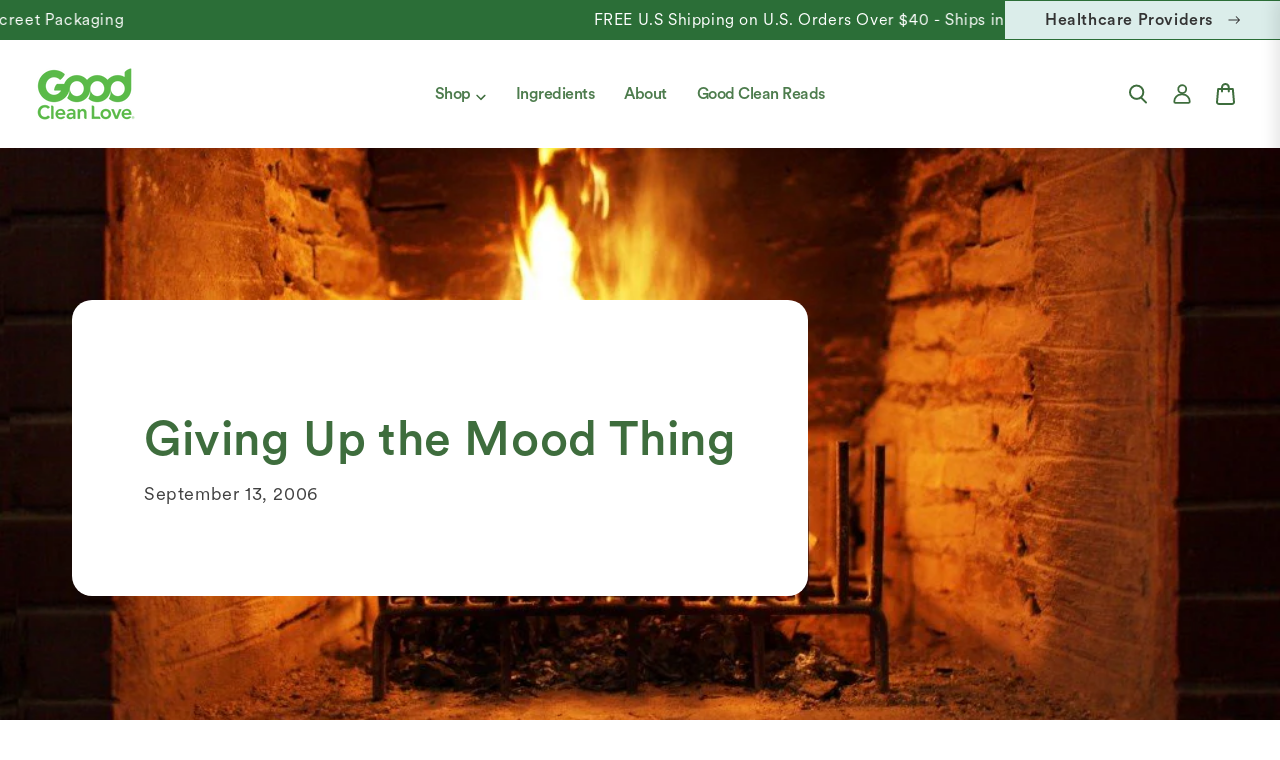

--- FILE ---
content_type: text/html; charset=utf-8
request_url: https://goodcleanlove.com/blogs/making-love-sustainable/giving-up-the-mood-thing
body_size: 30377
content:
<!doctype html>
<html class="js" lang="en">
  <head>

               <script type='text/javascript'>var easylockdownLocationDisabled = true;</script> <script type='text/javascript' src='//goodcleanlove.com/apps/easylockdown/easylockdown-1.0.8.min.js' data-no-instant></script> <script type='text/javascript'>if( typeof InstantClick == 'object' ) easylockdown.clearData();</script> <style type="text/css">#easylockdown-password-form{padding:30px 0;text-align:center}#easylockdown-wrapper,.easylockdown-form-holder{display:inline-block}#easylockdown-password{vertical-align:top;margin-bottom:16px;padding:8px 15px;line-height:1.2em;outline:0;box-shadow:none}#easylockdown-password-error{display:none;color:#fb8077;text-align:left}#easylockdown-password-error.easylockdown-error{border:1px solid #fb8077}#easylockdown-password-form-button:not(.easylockdown-native-styles){vertical-align:top;display:inline-block!important;height:auto!important;padding:8px 15px;background:#777;border-radius:3px;color:#fff!important;line-height:1.2em;text-decoration:none!important}.easylockdown-instantclick-fix,.easylockdown-item-selector{position:absolute;z-index:-999;display:none;height:0;width:0;font-size:0;line-height:0}.easylockdown-collection-item[data-eld-loc-can],.easylockdown-item-selector+*,.easylockdown-item[data-eld-loc-can]{display:none}.easylockdown404-content-container{padding:50px;text-align:center}.easylockdown404-title-holder .easylockdown-title-404{display:block;margin:0 0 1rem;font-size:2rem;line-height:2.5rem}</style> 













<script type='text/javascript'>
  if( typeof easylockdown == 'object' ) {
    easylockdown.localeRootUrl = '';
    easylockdown.routerByLocation(); 

    easylockdown.onReady(function(e){
      easylockdown.hideAllLinks();
    });
  }
</script>


    <script>
!function(w,d){if(!w.rdt){var p=w.rdt=function(){p.sendEvent?p.sendEvent.apply(p,arguments):p.callQueue.push(arguments)};p.callQueue=[];var t=d.createElement("script");t.src="https://www.redditstatic.com/ads/pixel.js",t.async=!0;var s=d.getElementsByTagName("script")[0];s.parentNode.insertBefore(t,s)}}(window,document);rdt('init','t2_3o3bu');rdt('track', 'PageVisit');
</script>
<!-- DO NOT MODIFY UNLESS TO REPLACE A USER IDENTIFIER -->
<!-- End Reddit Pixel -->

    <script defer src="https://cdn.skio.com/scripts/shopify/head/shopify.ba9807f79b5cdb6483d5.js"></script>
    <meta charset="utf-8">
    <meta http-equiv="X-UA-Compatible" content="IE=edge">
    <meta name="viewport" content="width=device-width,initial-scale=1">
    <meta name="theme-color" content="">
    <link rel="canonical" href="https://goodcleanlove.com/blogs/making-love-sustainable/giving-up-the-mood-thing"><link
        rel="icon"
        type="image/png"
        href="//goodcleanlove.com/cdn/shop/files/Layer_1_2.png?crop=center&height=32&v=1741943144&width=32"
      ><link
        rel="preconnect"
        href="https://fonts.shopifycdn.com"
        crossorigin
      >

    <title>
      Giving Up the Mood Thing

        &ndash; Good Clean Love</title>

    
      <meta name="description" content="I often tell clients and customers to give up the idea of being in the mood. I feel fortunate to still have an ovulation cycle, changeable as it might be, to remind me of what the surge of hormones can do for my often hard to find libido.  And yet, for as infrequently as those hormones seem to help, I am often looking ">
    

    

<meta property="og:site_name" content="Good Clean Love">
<meta property="og:url" content="https://goodcleanlove.com/blogs/making-love-sustainable/giving-up-the-mood-thing">
<meta property="og:title" content="Giving Up the Mood Thing">
<meta property="og:type" content="article">
<meta property="og:description" content="I often tell clients and customers to give up the idea of being in the mood. I feel fortunate to still have an ovulation cycle, changeable as it might be, to remind me of what the surge of hormones can do for my often hard to find libido.  And yet, for as infrequently as those hormones seem to help, I am often looking "><meta property="og:image" content="http://goodcleanlove.com/cdn/shop/articles/fire1resized-1024x683_0b28d51b-7c64-47b0-abc7-2f1599e560b7-490792.jpg?v=1750776504">
  <meta property="og:image:secure_url" content="https://goodcleanlove.com/cdn/shop/articles/fire1resized-1024x683_0b28d51b-7c64-47b0-abc7-2f1599e560b7-490792.jpg?v=1750776504">
  <meta property="og:image:width" content="1024">
  <meta property="og:image:height" content="683"><meta name="twitter:card" content="summary_large_image">
<meta name="twitter:title" content="Giving Up the Mood Thing">
<meta name="twitter:description" content="I often tell clients and customers to give up the idea of being in the mood. I feel fortunate to still have an ovulation cycle, changeable as it might be, to remind me of what the surge of hormones can do for my often hard to find libido.  And yet, for as infrequently as those hormones seem to help, I am often looking ">


    <script src="//goodcleanlove.com/cdn/shop/t/213/assets/constants.js?v=132983761750457495441766522305" defer="defer"></script>
    <script src="//goodcleanlove.com/cdn/shop/t/213/assets/pubsub.js?v=25310214064522200911766522373" defer="defer"></script>
    <script src="//goodcleanlove.com/cdn/shop/t/213/assets/global.js?v=184345515105158409801766522316" defer="defer"></script>
    <script src="//goodcleanlove.com/cdn/shop/t/213/assets/details-disclosure.js?v=13653116266235556501766522308" defer="defer"></script>
    <script src="//goodcleanlove.com/cdn/shop/t/213/assets/details-modal.js?v=25581673532751508451766522309" defer="defer"></script>
    <script src="//goodcleanlove.com/cdn/shop/t/213/assets/search-form.js?v=133129549252120666541766522380" defer="defer"></script>

    <script type="text/javascript">
      (function (c, l, a, r, i, t, y) {
        c[a] =
          c[a] ||
          function () {
            (c[a].q = c[a].q || []).push(arguments);
          };
        t = l.createElement(r);
        t.async = 1;
        t.src = 'https://www.clarity.ms/tag/' + i;
        y = l.getElementsByTagName(r)[0];
        y.parentNode.insertBefore(t, y);
      })(window, document, 'clarity', 'script', 'sc8sc1xsre');
    </script><script src="//goodcleanlove.com/cdn/shop/t/213/assets/animations.js?v=88693664871331136111766522272" defer="defer"></script><script>
      window.markerConfig = {
        project: '67dcabb1e42a32299a5a0861',
        source: 'snippet',
      };
      !(function (e, r, a) {
        if (!e.__Marker) {
          e.__Marker = {};
          var t = [],
            n = { __cs: t };
          [
            'show',
            'hide',
            'isVisible',
            'capture',
            'cancelCapture',
            'unload',
            'reload',
            'isExtensionInstalled',
            'setReporter',
            'clearReporter',
            'setCustomData',
            'on',
            'off',
          ].forEach(function (e) {
            n[e] = function () {
              var r = Array.prototype.slice.call(arguments);
              r.unshift(e), t.push(r);
            };
          }),
            (e.Marker = n);
          var s = r.createElement('script');
          (s.async = 1), (s.src = 'https://edge.marker.io/latest/shim.js');
          var i = r.getElementsByTagName('script')[0];
          i.parentNode.insertBefore(s, i);
        }
      })(window, document);
    </script>
    <!-- start content_for_header -->
    <script>window.performance && window.performance.mark && window.performance.mark('shopify.content_for_header.start');</script><meta name="google-site-verification" content="ktNGvJ-ICyYW8tOvyJ24tE0LWcnAeM1rItDfkSS4j6U">
<meta name="google-site-verification" content="X2hJ01u8dBEgycZAQyHepYF0Ovi2uxduk0E_Yh2Ho1M">
<meta id="shopify-digital-wallet" name="shopify-digital-wallet" content="/26736210/digital_wallets/dialog">
<meta name="shopify-checkout-api-token" content="4b7147f7cbfc09e3ac2a697137a3c48b">
<meta id="in-context-paypal-metadata" data-shop-id="26736210" data-venmo-supported="true" data-environment="production" data-locale="en_US" data-paypal-v4="true" data-currency="USD">
<link rel="alternate" type="application/atom+xml" title="Feed" href="/blogs/making-love-sustainable.atom" />
<script async="async" src="/checkouts/internal/preloads.js?locale=en-US"></script>
<script id="apple-pay-shop-capabilities" type="application/json">{"shopId":26736210,"countryCode":"US","currencyCode":"USD","merchantCapabilities":["supports3DS"],"merchantId":"gid:\/\/shopify\/Shop\/26736210","merchantName":"Good Clean Love","requiredBillingContactFields":["postalAddress","email","phone"],"requiredShippingContactFields":["postalAddress","email","phone"],"shippingType":"shipping","supportedNetworks":["visa","masterCard","amex","discover","elo","jcb"],"total":{"type":"pending","label":"Good Clean Love","amount":"1.00"},"shopifyPaymentsEnabled":true,"supportsSubscriptions":true}</script>
<script id="shopify-features" type="application/json">{"accessToken":"4b7147f7cbfc09e3ac2a697137a3c48b","betas":["rich-media-storefront-analytics"],"domain":"goodcleanlove.com","predictiveSearch":true,"shopId":26736210,"locale":"en"}</script>
<script>var Shopify = Shopify || {};
Shopify.shop = "good-clean-love.myshopify.com";
Shopify.locale = "en";
Shopify.currency = {"active":"USD","rate":"1.0"};
Shopify.country = "US";
Shopify.theme = {"name":"KD - Sprint 12\/23 (allyant)","id":183245963448,"schema_name":"Dawn","schema_version":"15.3.0","theme_store_id":null,"role":"main"};
Shopify.theme.handle = "null";
Shopify.theme.style = {"id":null,"handle":null};
Shopify.cdnHost = "goodcleanlove.com/cdn";
Shopify.routes = Shopify.routes || {};
Shopify.routes.root = "/";</script>
<script type="module">!function(o){(o.Shopify=o.Shopify||{}).modules=!0}(window);</script>
<script>!function(o){function n(){var o=[];function n(){o.push(Array.prototype.slice.apply(arguments))}return n.q=o,n}var t=o.Shopify=o.Shopify||{};t.loadFeatures=n(),t.autoloadFeatures=n()}(window);</script>
<script id="shop-js-analytics" type="application/json">{"pageType":"article"}</script>
<script defer="defer" async type="module" src="//goodcleanlove.com/cdn/shopifycloud/shop-js/modules/v2/client.init-shop-cart-sync_BT-GjEfc.en.esm.js"></script>
<script defer="defer" async type="module" src="//goodcleanlove.com/cdn/shopifycloud/shop-js/modules/v2/chunk.common_D58fp_Oc.esm.js"></script>
<script defer="defer" async type="module" src="//goodcleanlove.com/cdn/shopifycloud/shop-js/modules/v2/chunk.modal_xMitdFEc.esm.js"></script>
<script type="module">
  await import("//goodcleanlove.com/cdn/shopifycloud/shop-js/modules/v2/client.init-shop-cart-sync_BT-GjEfc.en.esm.js");
await import("//goodcleanlove.com/cdn/shopifycloud/shop-js/modules/v2/chunk.common_D58fp_Oc.esm.js");
await import("//goodcleanlove.com/cdn/shopifycloud/shop-js/modules/v2/chunk.modal_xMitdFEc.esm.js");

  window.Shopify.SignInWithShop?.initShopCartSync?.({"fedCMEnabled":true,"windoidEnabled":true});

</script>
<script>(function() {
  var isLoaded = false;
  function asyncLoad() {
    if (isLoaded) return;
    isLoaded = true;
    var urls = ["https:\/\/www.orderlogicapp.com\/embedded_js\/production_base.js?1589922125\u0026shop=good-clean-love.myshopify.com","https:\/\/cdn-loyalty.yotpo.com\/loader\/6Kr-GPCBjKO-tfq180i3Rg.js?shop=good-clean-love.myshopify.com","https:\/\/cdn.tabarn.app\/cdn\/automatic-discount\/automatic-discount-v2.min.js?shop=good-clean-love.myshopify.com","https:\/\/cdn.refersion.com\/pixel.js?shop=good-clean-love.myshopify.com\u0026client_id=39226\u0026pk=pub_d73117b02f19b6f72e25\u0026shop=good-clean-love.myshopify.com","https:\/\/cdn.roseperl.com\/storelocator-prod\/stockist-form\/good-clean-love-1750217500.js?shop=good-clean-love.myshopify.com","https:\/\/cdn.attn.tv\/gcl\/dtag.js?shop=good-clean-love.myshopify.com","https:\/\/cdn.roseperl.com\/storelocator-prod\/setting\/good-clean-love-1766757549.js?shop=good-clean-love.myshopify.com","https:\/\/cdn.roseperl.com\/storelocator-prod\/wtb\/good-clean-love-1766757551.js?shop=good-clean-love.myshopify.com","\/\/backinstock.useamp.com\/widget\/53474_1767157946.js?category=bis\u0026v=6\u0026shop=good-clean-love.myshopify.com"];
    for (var i = 0; i < urls.length; i++) {
      var s = document.createElement('script');
      s.type = 'text/javascript';
      s.async = true;
      s.src = urls[i];
      var x = document.getElementsByTagName('script')[0];
      x.parentNode.insertBefore(s, x);
    }
  };
  if(window.attachEvent) {
    window.attachEvent('onload', asyncLoad);
  } else {
    window.addEventListener('load', asyncLoad, false);
  }
})();</script>
<script id="__st">var __st={"a":26736210,"offset":-28800,"reqid":"cdda9aa8-b3ff-4ced-9cb8-aa16b7e5a606-1769080381","pageurl":"goodcleanlove.com\/blogs\/making-love-sustainable\/giving-up-the-mood-thing","s":"articles-4459003946","u":"f641ff0359e3","p":"article","rtyp":"article","rid":4459003946};</script>
<script>window.ShopifyPaypalV4VisibilityTracking = true;</script>
<script id="captcha-bootstrap">!function(){'use strict';const t='contact',e='account',n='new_comment',o=[[t,t],['blogs',n],['comments',n],[t,'customer']],c=[[e,'customer_login'],[e,'guest_login'],[e,'recover_customer_password'],[e,'create_customer']],r=t=>t.map((([t,e])=>`form[action*='/${t}']:not([data-nocaptcha='true']) input[name='form_type'][value='${e}']`)).join(','),a=t=>()=>t?[...document.querySelectorAll(t)].map((t=>t.form)):[];function s(){const t=[...o],e=r(t);return a(e)}const i='password',u='form_key',d=['recaptcha-v3-token','g-recaptcha-response','h-captcha-response',i],f=()=>{try{return window.sessionStorage}catch{return}},m='__shopify_v',_=t=>t.elements[u];function p(t,e,n=!1){try{const o=window.sessionStorage,c=JSON.parse(o.getItem(e)),{data:r}=function(t){const{data:e,action:n}=t;return t[m]||n?{data:e,action:n}:{data:t,action:n}}(c);for(const[e,n]of Object.entries(r))t.elements[e]&&(t.elements[e].value=n);n&&o.removeItem(e)}catch(o){console.error('form repopulation failed',{error:o})}}const l='form_type',E='cptcha';function T(t){t.dataset[E]=!0}const w=window,h=w.document,L='Shopify',v='ce_forms',y='captcha';let A=!1;((t,e)=>{const n=(g='f06e6c50-85a8-45c8-87d0-21a2b65856fe',I='https://cdn.shopify.com/shopifycloud/storefront-forms-hcaptcha/ce_storefront_forms_captcha_hcaptcha.v1.5.2.iife.js',D={infoText:'Protected by hCaptcha',privacyText:'Privacy',termsText:'Terms'},(t,e,n)=>{const o=w[L][v],c=o.bindForm;if(c)return c(t,g,e,D).then(n);var r;o.q.push([[t,g,e,D],n]),r=I,A||(h.body.append(Object.assign(h.createElement('script'),{id:'captcha-provider',async:!0,src:r})),A=!0)});var g,I,D;w[L]=w[L]||{},w[L][v]=w[L][v]||{},w[L][v].q=[],w[L][y]=w[L][y]||{},w[L][y].protect=function(t,e){n(t,void 0,e),T(t)},Object.freeze(w[L][y]),function(t,e,n,w,h,L){const[v,y,A,g]=function(t,e,n){const i=e?o:[],u=t?c:[],d=[...i,...u],f=r(d),m=r(i),_=r(d.filter((([t,e])=>n.includes(e))));return[a(f),a(m),a(_),s()]}(w,h,L),I=t=>{const e=t.target;return e instanceof HTMLFormElement?e:e&&e.form},D=t=>v().includes(t);t.addEventListener('submit',(t=>{const e=I(t);if(!e)return;const n=D(e)&&!e.dataset.hcaptchaBound&&!e.dataset.recaptchaBound,o=_(e),c=g().includes(e)&&(!o||!o.value);(n||c)&&t.preventDefault(),c&&!n&&(function(t){try{if(!f())return;!function(t){const e=f();if(!e)return;const n=_(t);if(!n)return;const o=n.value;o&&e.removeItem(o)}(t);const e=Array.from(Array(32),(()=>Math.random().toString(36)[2])).join('');!function(t,e){_(t)||t.append(Object.assign(document.createElement('input'),{type:'hidden',name:u})),t.elements[u].value=e}(t,e),function(t,e){const n=f();if(!n)return;const o=[...t.querySelectorAll(`input[type='${i}']`)].map((({name:t})=>t)),c=[...d,...o],r={};for(const[a,s]of new FormData(t).entries())c.includes(a)||(r[a]=s);n.setItem(e,JSON.stringify({[m]:1,action:t.action,data:r}))}(t,e)}catch(e){console.error('failed to persist form',e)}}(e),e.submit())}));const S=(t,e)=>{t&&!t.dataset[E]&&(n(t,e.some((e=>e===t))),T(t))};for(const o of['focusin','change'])t.addEventListener(o,(t=>{const e=I(t);D(e)&&S(e,y())}));const B=e.get('form_key'),M=e.get(l),P=B&&M;t.addEventListener('DOMContentLoaded',(()=>{const t=y();if(P)for(const e of t)e.elements[l].value===M&&p(e,B);[...new Set([...A(),...v().filter((t=>'true'===t.dataset.shopifyCaptcha))])].forEach((e=>S(e,t)))}))}(h,new URLSearchParams(w.location.search),n,t,e,['guest_login'])})(!0,!0)}();</script>
<script integrity="sha256-4kQ18oKyAcykRKYeNunJcIwy7WH5gtpwJnB7kiuLZ1E=" data-source-attribution="shopify.loadfeatures" defer="defer" src="//goodcleanlove.com/cdn/shopifycloud/storefront/assets/storefront/load_feature-a0a9edcb.js" crossorigin="anonymous"></script>
<script data-source-attribution="shopify.dynamic_checkout.dynamic.init">var Shopify=Shopify||{};Shopify.PaymentButton=Shopify.PaymentButton||{isStorefrontPortableWallets:!0,init:function(){window.Shopify.PaymentButton.init=function(){};var t=document.createElement("script");t.src="https://goodcleanlove.com/cdn/shopifycloud/portable-wallets/latest/portable-wallets.en.js",t.type="module",document.head.appendChild(t)}};
</script>
<script data-source-attribution="shopify.dynamic_checkout.buyer_consent">
  function portableWalletsHideBuyerConsent(e){var t=document.getElementById("shopify-buyer-consent"),n=document.getElementById("shopify-subscription-policy-button");t&&n&&(t.classList.add("hidden"),t.setAttribute("aria-hidden","true"),n.removeEventListener("click",e))}function portableWalletsShowBuyerConsent(e){var t=document.getElementById("shopify-buyer-consent"),n=document.getElementById("shopify-subscription-policy-button");t&&n&&(t.classList.remove("hidden"),t.removeAttribute("aria-hidden"),n.addEventListener("click",e))}window.Shopify?.PaymentButton&&(window.Shopify.PaymentButton.hideBuyerConsent=portableWalletsHideBuyerConsent,window.Shopify.PaymentButton.showBuyerConsent=portableWalletsShowBuyerConsent);
</script>
<script data-source-attribution="shopify.dynamic_checkout.cart.bootstrap">document.addEventListener("DOMContentLoaded",(function(){function t(){return document.querySelector("shopify-accelerated-checkout-cart, shopify-accelerated-checkout")}if(t())Shopify.PaymentButton.init();else{new MutationObserver((function(e,n){t()&&(Shopify.PaymentButton.init(),n.disconnect())})).observe(document.body,{childList:!0,subtree:!0})}}));
</script>
<link id="shopify-accelerated-checkout-styles" rel="stylesheet" media="screen" href="https://goodcleanlove.com/cdn/shopifycloud/portable-wallets/latest/accelerated-checkout-backwards-compat.css" crossorigin="anonymous">
<style id="shopify-accelerated-checkout-cart">
        #shopify-buyer-consent {
  margin-top: 1em;
  display: inline-block;
  width: 100%;
}

#shopify-buyer-consent.hidden {
  display: none;
}

#shopify-subscription-policy-button {
  background: none;
  border: none;
  padding: 0;
  text-decoration: underline;
  font-size: inherit;
  cursor: pointer;
}

#shopify-subscription-policy-button::before {
  box-shadow: none;
}

      </style>
<script id="sections-script" data-sections="header" defer="defer" src="//goodcleanlove.com/cdn/shop/t/213/compiled_assets/scripts.js?v=153019"></script>
<script>window.performance && window.performance.mark && window.performance.mark('shopify.content_for_header.end');</script>
    <!--End  content_for_header -->

    <style data-shopify>
            @font-face {
  font-family: Assistant;
  font-weight: 400;
  font-style: normal;
  font-display: swap;
  src: url("//goodcleanlove.com/cdn/fonts/assistant/assistant_n4.9120912a469cad1cc292572851508ca49d12e768.woff2") format("woff2"),
       url("//goodcleanlove.com/cdn/fonts/assistant/assistant_n4.6e9875ce64e0fefcd3f4446b7ec9036b3ddd2985.woff") format("woff");
}

            @font-face {
  font-family: Assistant;
  font-weight: 700;
  font-style: normal;
  font-display: swap;
  src: url("//goodcleanlove.com/cdn/fonts/assistant/assistant_n7.bf44452348ec8b8efa3aa3068825305886b1c83c.woff2") format("woff2"),
       url("//goodcleanlove.com/cdn/fonts/assistant/assistant_n7.0c887fee83f6b3bda822f1150b912c72da0f7b64.woff") format("woff");
}

            
            
            @font-face {
  font-family: Assistant;
  font-weight: 400;
  font-style: normal;
  font-display: swap;
  src: url("//goodcleanlove.com/cdn/fonts/assistant/assistant_n4.9120912a469cad1cc292572851508ca49d12e768.woff2") format("woff2"),
       url("//goodcleanlove.com/cdn/fonts/assistant/assistant_n4.6e9875ce64e0fefcd3f4446b7ec9036b3ddd2985.woff") format("woff");
}


            
              :root,
              .color-scheme-1 {
                --color-background: 255,
                255,
                255;
                
                  --gradient-background: #ffffff;
                

                

                --color-foreground: 0,
                0,
                0;
                --color-background-contrast: 191,
                191,
                191;
                --color-shadow: 18,
                18,
                18;
                --color-button: 18,
                18,
                18;
                --color-button-text: 255,
                255,
                255;
                --color-secondary-button: 255,
                255,
                255;
                --color-secondary-button-text: 18,
                18,
                18;
                --color-link: 18,
                18,
                18;
                --color-badge-foreground: 0,
                0,
                0;
                --color-badge-background: 255,
                255,
                255;
                --color-badge-border: 0,
                0,
                0;
                --payment-terms-background-color: rgb(255 255 255);
              }
            
              
              .color-scheme-2 {
                --color-background: 243,
                243,
                243;
                
                  --gradient-background: #f3f3f3;
                

                

                --color-foreground: 18,
                18,
                18;
                --color-background-contrast: 179,
                179,
                179;
                --color-shadow: 18,
                18,
                18;
                --color-button: 18,
                18,
                18;
                --color-button-text: 243,
                243,
                243;
                --color-secondary-button: 243,
                243,
                243;
                --color-secondary-button-text: 18,
                18,
                18;
                --color-link: 18,
                18,
                18;
                --color-badge-foreground: 18,
                18,
                18;
                --color-badge-background: 243,
                243,
                243;
                --color-badge-border: 18,
                18,
                18;
                --payment-terms-background-color: rgb(243 243 243);
              }
            
              
              .color-scheme-3 {
                --color-background: 36,
                40,
                51;
                
                  --gradient-background: #242833;
                

                

                --color-foreground: 255,
                255,
                255;
                --color-background-contrast: 47,
                52,
                66;
                --color-shadow: 18,
                18,
                18;
                --color-button: 255,
                255,
                255;
                --color-button-text: 0,
                0,
                0;
                --color-secondary-button: 36,
                40,
                51;
                --color-secondary-button-text: 255,
                255,
                255;
                --color-link: 255,
                255,
                255;
                --color-badge-foreground: 255,
                255,
                255;
                --color-badge-background: 36,
                40,
                51;
                --color-badge-border: 255,
                255,
                255;
                --payment-terms-background-color: rgb(36 40 51);
              }
            
              
              .color-scheme-4 {
                --color-background: 18,
                18,
                18;
                
                  --gradient-background: #121212;
                

                

                --color-foreground: 255,
                255,
                255;
                --color-background-contrast: 146,
                146,
                146;
                --color-shadow: 18,
                18,
                18;
                --color-button: 255,
                255,
                255;
                --color-button-text: 18,
                18,
                18;
                --color-secondary-button: 18,
                18,
                18;
                --color-secondary-button-text: 255,
                255,
                255;
                --color-link: 255,
                255,
                255;
                --color-badge-foreground: 255,
                255,
                255;
                --color-badge-background: 18,
                18,
                18;
                --color-badge-border: 255,
                255,
                255;
                --payment-terms-background-color: rgb(18 18 18);
              }
            
              
              .color-scheme-5 {
                --color-background: 51,
                79,
                180;
                
                  --gradient-background: #334fb4;
                

                

                --color-foreground: 255,
                255,
                255;
                --color-background-contrast: 23,
                35,
                81;
                --color-shadow: 18,
                18,
                18;
                --color-button: 255,
                255,
                255;
                --color-button-text: 51,
                79,
                180;
                --color-secondary-button: 51,
                79,
                180;
                --color-secondary-button-text: 255,
                255,
                255;
                --color-link: 255,
                255,
                255;
                --color-badge-foreground: 255,
                255,
                255;
                --color-badge-background: 51,
                79,
                180;
                --color-badge-border: 255,
                255,
                255;
                --payment-terms-background-color: rgb(51 79 180);
              }
            

            body, .color-scheme-1, .color-scheme-2, .color-scheme-3, .color-scheme-4, .color-scheme-5 {
              color: rgba(var(--color-foreground), 0.75);
              background-color: rgb(var(--color-background));
            }

            :root {
              --font-body-family: Assistant,
              sans-serif;
              --font-body-style: normal;
              --font-body-weight: 400;
              --font-body-weight-bold: 700;

              --font-heading-family: Assistant,
              sans-serif;
              --font-heading-style: normal;
              --font-heading-weight: 400;

              --font-body-scale: 1.0;
              --font-heading-scale: 1.0;

              --media-padding: px;
              --media-border-opacity: 0.05;
              --media-border-width: 1px;
              --media-radius: 0px;
              --media-shadow-opacity: 0.0;
              --media-shadow-horizontal-offset: 0px;
              --media-shadow-vertical-offset: 4px;
              --media-shadow-blur-radius: 5px;
              --media-shadow-visible: 0;

            --page-width: 1440px;
            --page-width-margin: 0rem;

          --product-card-image-padding: 0.0rem;
          --product-card-corner-radius: 0.0rem;
          --product-card-text-alignment: left;
          --product-card-border-width: 0.0rem;
          --product-card-border-opacity: 0.1;
          --product-card-shadow-opacity: 0.0;
          --product-card-shadow-visible: 0;
        --product-card-shadow-horizontal-offset: 0.0rem;
        --product-card-shadow-vertical-offset: 0.4rem;
        --product-card-shadow-blur-radius: 0.5rem;

        --collection-card-image-padding: 0.0rem;
        --collection-card-corner-radius: 0.0rem;
        --collection-card-text-alignment: left;
        --collection-card-border-width: 0.0rem;
        --collection-card-border-opacity: 0.1;
        --collection-card-shadow-opacity: 0.0;
        --collection-card-shadow-visible: 0;
        --collection-card-shadow-horizontal-offset: 0.0rem;
        --collection-card-shadow-vertical-offset: 0.4rem;
        --collection-card-shadow-blur-radius: 0.5rem;

        --blog-card-image-padding: 0.0rem;
        --blog-card-corner-radius: 0.0rem;
        --blog-card-text-alignment: left;
        --blog-card-border-width: 0.0rem;
        --blog-card-border-opacity: 0.1;
        --blog-card-shadow-opacity: 0.0;
        --blog-card-shadow-visible: 0;
        --blog-card-shadow-horizontal-offset: 0.0rem;
        --blog-card-shadow-vertical-offset: 0.4rem;
        --blog-card-shadow-blur-radius: 0.5rem;

        --badge-corner-radius: 4.0rem;

        --popup-border-width: 1px;
        --popup-border-opacity: 0.1;
        --popup-corner-radius: 0px;
        --popup-shadow-opacity: 0.05;
        --popup-shadow-horizontal-offset: 0px;
        --popup-shadow-vertical-offset: 4px;
        --popup-shadow-blur-radius: 5px;

        --drawer-border-width: 1px;
        --drawer-border-opacity: 0.1;
        --drawer-shadow-opacity: 0.0;
        --drawer-shadow-horizontal-offset: 0px;
        --drawer-shadow-vertical-offset: 4px;
        --drawer-shadow-blur-radius: 5px;

        --spacing-sections-desktop: 0px;
        --spacing-sections-mobile: 0
      px;

        --grid-desktop-vertical-spacing: 8px;
        --grid-desktop-horizontal-spacing: 8px;
        --grid-mobile-vertical-spacing: 4px;
        --grid-mobile-horizontal-spacing: 4px;

        --text-boxes-border-opacity: 0.1;
        --text-boxes-border-width: 0px;
        --text-boxes-radius: 0px;
        --text-boxes-shadow-opacity: 0.0;
        --text-boxes-shadow-visible: 0;
        --text-boxes-shadow-horizontal-offset: 0px;
        --text-boxes-shadow-vertical-offset: 4px;
        --text-boxes-shadow-blur-radius: 5px;

        --buttons-radius: 30px;
        --buttons-radius-outset: 31
      px;
        --buttons-border-width: 1
      px;
        --buttons-border-opacity: 1.0;
        --buttons-shadow-opacity: 0.0;
        --buttons-shadow-visible: 0;
        --buttons-shadow-horizontal-offset: 0px;
        --buttons-shadow-vertical-offset: 4px;
        --buttons-shadow-blur-radius: 5px;
        --buttons-border-offset: 0.3px;

        --inputs-radius: 0px;
        --inputs-border-width: 1px;
        --inputs-border-opacity: 0.55;
        --inputs-shadow-opacity: 0.0;
        --inputs-shadow-horizontal-offset: 0px;
        --inputs-margin-offset: 0px;
        --inputs-shadow-vertical-offset: 4px;
        --inputs-shadow-blur-radius: 5px;
        --inputs-radius-outset: 0px;

        --variant-pills-radius: 40px;
        --variant-pills-border-width: 1px;
        --variant-pills-border-opacity: 0.55;
        --variant-pills-shadow-opacity: 0.0;
        --variant-pills-shadow-horizontal-offset: 0px;
        --variant-pills-shadow-vertical-offset: 4px;
        --variant-pills-shadow-blur-radius: 5px;
      }

      *,
      *::before,
      *::after {
        box-sizing: inherit;
      }

      html {
        box-sizing: border-box;
        font-size: calc(var(--font-body-scale) * 62.5%);
        height: 100%;
      }

      body {
        display: grid;
        grid-template-rows: auto auto 1fr auto;
        grid-template-columns: 100%;
        min-height: 100%;
        margin: 0;
        font-size: 1.5rem;
        letter-spacing: 0.06rem;
        line-height: calc(1 + 0.8 / var(--font-body-scale));
        font-family: var(--font-body-family);
        font-style: var(--font-body-style);
        font-weight: var(--font-body-weight);
      }

      @media screen and (min-width: 750px) {
        body {
          font-size: 1.6rem;
        }
      }
    </style>

    <link href="//goodcleanlove.com/cdn/shop/t/213/assets/base.css?v=5541585640833900411766565913" rel="stylesheet" type="text/css" media="all" />
    <link
      rel="stylesheet"
      href="//goodcleanlove.com/cdn/shop/t/213/assets/component-cart-items.css?v=123238115697927560811766522285"
      media="print"
      onload="this.media='all'"
    ><link href="//goodcleanlove.com/cdn/shop/t/213/assets/component-cart-drawer.css?v=164179065110375564441766522285" rel="stylesheet" type="text/css" media="all" />
      <link href="//goodcleanlove.com/cdn/shop/t/213/assets/component-cart.css?v=164708765130180853531766522286" rel="stylesheet" type="text/css" media="all" />
      <link href="//goodcleanlove.com/cdn/shop/t/213/assets/component-totals.css?v=15906652033866631521766522304" rel="stylesheet" type="text/css" media="all" />
      <link href="//goodcleanlove.com/cdn/shop/t/213/assets/component-price.css?v=70172745017360139101766522296" rel="stylesheet" type="text/css" media="all" />
      <link href="//goodcleanlove.com/cdn/shop/t/213/assets/component-discounts.css?v=152760482443307489271766522288" rel="stylesheet" type="text/css" media="all" />

      <link
        rel="preload"
        as="font"
        href="//goodcleanlove.com/cdn/fonts/assistant/assistant_n4.9120912a469cad1cc292572851508ca49d12e768.woff2"
        type="font/woff2"
        crossorigin
      >
      

      <link
        rel="preload"
        as="font"
        href="//goodcleanlove.com/cdn/fonts/assistant/assistant_n4.9120912a469cad1cc292572851508ca49d12e768.woff2"
        type="font/woff2"
        crossorigin
      >
      
<link href="//goodcleanlove.com/cdn/shop/t/213/assets/component-localization-form.css?v=170315343355214948141766522291" rel="stylesheet" type="text/css" media="all" />
      <script src="//goodcleanlove.com/cdn/shop/t/213/assets/localization-form.js?v=144176611646395275351766522360" defer="defer"></script><link
        rel="stylesheet"
        href="//goodcleanlove.com/cdn/shop/t/213/assets/component-predictive-search.css?v=98055754356028985611766522296"
        media="print"
        onload="this.media='all'"
      ><script>
      if (Shopify.designMode) {
        document.documentElement.classList.add('shopify-design-mode');
      }
    </script>
    
    <link rel="stylesheet" href="https://cdn.jsdelivr.net/npm/swiper@11/swiper-bundle.min.css">
    <script src="https://cdn.jsdelivr.net/npm/swiper@11/swiper-bundle.min.js"></script>
  <!-- BEGIN app block: shopify://apps/microsoft-clarity/blocks/clarity_js/31c3d126-8116-4b4a-8ba1-baeda7c4aeea -->
<script type="text/javascript">
  (function (c, l, a, r, i, t, y) {
    c[a] = c[a] || function () { (c[a].q = c[a].q || []).push(arguments); };
    t = l.createElement(r); t.async = 1; t.src = "https://www.clarity.ms/tag/" + i + "?ref=shopify";
    y = l.getElementsByTagName(r)[0]; y.parentNode.insertBefore(t, y);

    c.Shopify.loadFeatures([{ name: "consent-tracking-api", version: "0.1" }], error => {
      if (error) {
        console.error("Error loading Shopify features:", error);
        return;
      }

      c[a]('consentv2', {
        ad_Storage: c.Shopify.customerPrivacy.marketingAllowed() ? "granted" : "denied",
        analytics_Storage: c.Shopify.customerPrivacy.analyticsProcessingAllowed() ? "granted" : "denied",
      });
    });

    l.addEventListener("visitorConsentCollected", function (e) {
      c[a]('consentv2', {
        ad_Storage: e.detail.marketingAllowed ? "granted" : "denied",
        analytics_Storage: e.detail.analyticsAllowed ? "granted" : "denied",
      });
    });
  })(window, document, "clarity", "script", "strw4xm4fu");
</script>



<!-- END app block --><!-- BEGIN app block: shopify://apps/yotpo-product-reviews/blocks/settings/eb7dfd7d-db44-4334-bc49-c893b51b36cf -->


  <script type="text/javascript" src="https://cdn-widgetsrepository.yotpo.com/v1/loader/2TsIYEYuTkobErwsL3pVN2IEnpOiA9dcSHPSwmDE?languageCode=en" async></script>



  
<!-- END app block --><!-- BEGIN app block: shopify://apps/attentive/blocks/attn-tag/8df62c72-8fe4-407e-a5b3-72132be30a0d --><script type="text/javascript" src="https://cdn.attn.tv/gcl/dtag.js?source=app-embed" defer="defer"></script>


<!-- END app block --><!-- BEGIN app block: shopify://apps/klaviyo-email-marketing-sms/blocks/klaviyo-onsite-embed/2632fe16-c075-4321-a88b-50b567f42507 -->












  <script async src="https://static.klaviyo.com/onsite/js/H9XpFE/klaviyo.js?company_id=H9XpFE"></script>
  <script>!function(){if(!window.klaviyo){window._klOnsite=window._klOnsite||[];try{window.klaviyo=new Proxy({},{get:function(n,i){return"push"===i?function(){var n;(n=window._klOnsite).push.apply(n,arguments)}:function(){for(var n=arguments.length,o=new Array(n),w=0;w<n;w++)o[w]=arguments[w];var t="function"==typeof o[o.length-1]?o.pop():void 0,e=new Promise((function(n){window._klOnsite.push([i].concat(o,[function(i){t&&t(i),n(i)}]))}));return e}}})}catch(n){window.klaviyo=window.klaviyo||[],window.klaviyo.push=function(){var n;(n=window._klOnsite).push.apply(n,arguments)}}}}();</script>

  




  <script>
    window.klaviyoReviewsProductDesignMode = false
  </script>



  <!-- BEGIN app snippet: customer-hub-data --><script>
  if (!window.customerHub) {
    window.customerHub = {};
  }
  window.customerHub.storefrontRoutes = {
    login: "/account/login?return_url=%2F%23k-hub",
    register: "/account/register?return_url=%2F%23k-hub",
    logout: "/account/logout",
    profile: "/account",
    addresses: "/account/addresses",
  };
  
  window.customerHub.userId = null;
  
  window.customerHub.storeDomain = "good-clean-love.myshopify.com";

  

  
    window.customerHub.storeLocale = {
        currentLanguage: 'en',
        currentCountry: 'US',
        availableLanguages: [
          
            {
              iso_code: 'en',
              endonym_name: 'English'
            }
          
        ],
        availableCountries: [
          
            {
              iso_code: 'AU',
              name: 'Australia',
              currency_code: 'AUD'
            },
          
            {
              iso_code: 'CA',
              name: 'Canada',
              currency_code: 'CAD'
            },
          
            {
              iso_code: 'US',
              name: 'United States',
              currency_code: 'USD'
            }
          
        ]
    };
  
</script>
<!-- END app snippet -->



  <!-- BEGIN app snippet: customer-hub-replace-links -->
<script>
  function replaceAccountLinks() {
    const selector =
      'a[href$="/account/login"], a[href$="/account"], a[href^="https://shopify.com/"][href*="/account"], a[href*="/customer_identity/redirect"], a[href*="/customer_authentication/redirect"], a[href$="/account';
    const accountLinksNodes = document.querySelectorAll(selector);
    for (const node of accountLinksNodes) {
      const ignore = node.dataset.kHubIgnore !== undefined && node.dataset.kHubIgnore !== 'false';
      if (!ignore) {
        // Any login links to Shopify's account system, point them at the customer hub instead.
        node.href = '#k-hub';
        /**
         * There are some themes which apply a page transition on every click of an anchor tag (usually a fade-out) that's supposed to be faded back in when the next page loads.
         * However, since clicking the k-hub link doesn't trigger a page load, the page gets stuck on a blank screen.
         * Luckily, these themes usually have a className you can add to links to skip the transition.
         * Let's hope that all such themes are consistent/copy each other and just proactively add those classNames when we replace the link.
         **/
        node.classList.add('no-transition', 'js-no-transition');
      }
    }
  }

  
    if (document.readyState === 'complete') {
      replaceAccountLinks();
    } else {
      const controller = new AbortController();
      document.addEventListener(
        'readystatechange',
        () => {
          replaceAccountLinks(); // try to replace links both during `interactive` state and `complete` state
          if (document.readyState === 'complete') {
            // readystatechange can fire with "complete" multiple times per page load, so make sure we're not duplicating effort
            // by removing the listener afterwards.
            controller.abort();
          }
        },
        { signal: controller.signal },
      );
    }
  
</script>
<!-- END app snippet -->



<!-- END app block --><!-- BEGIN app block: shopify://apps/optimonk-popup-cro-a-b-test/blocks/app-embed/0b488be1-fc0a-4fe6-8793-f2bef383dba8 -->
<script async src="https://onsite.optimonk.com/script.js?account=257649&origin=shopify-app-embed-block"></script>




<!-- END app block --><!-- BEGIN app block: shopify://apps/yotpo-loyalty-rewards/blocks/loader-app-embed-block/2f9660df-5018-4e02-9868-ee1fb88d6ccd -->
    <script src="https://cdn-widgetsrepository.yotpo.com/v1/loader/6Kr-GPCBjKO-tfq180i3Rg" async></script>




<!-- END app block --><link href="https://monorail-edge.shopifysvc.com" rel="dns-prefetch">
<script>(function(){if ("sendBeacon" in navigator && "performance" in window) {try {var session_token_from_headers = performance.getEntriesByType('navigation')[0].serverTiming.find(x => x.name == '_s').description;} catch {var session_token_from_headers = undefined;}var session_cookie_matches = document.cookie.match(/_shopify_s=([^;]*)/);var session_token_from_cookie = session_cookie_matches && session_cookie_matches.length === 2 ? session_cookie_matches[1] : "";var session_token = session_token_from_headers || session_token_from_cookie || "";function handle_abandonment_event(e) {var entries = performance.getEntries().filter(function(entry) {return /monorail-edge.shopifysvc.com/.test(entry.name);});if (!window.abandonment_tracked && entries.length === 0) {window.abandonment_tracked = true;var currentMs = Date.now();var navigation_start = performance.timing.navigationStart;var payload = {shop_id: 26736210,url: window.location.href,navigation_start,duration: currentMs - navigation_start,session_token,page_type: "article"};window.navigator.sendBeacon("https://monorail-edge.shopifysvc.com/v1/produce", JSON.stringify({schema_id: "online_store_buyer_site_abandonment/1.1",payload: payload,metadata: {event_created_at_ms: currentMs,event_sent_at_ms: currentMs}}));}}window.addEventListener('pagehide', handle_abandonment_event);}}());</script>
<script id="web-pixels-manager-setup">(function e(e,d,r,n,o){if(void 0===o&&(o={}),!Boolean(null===(a=null===(i=window.Shopify)||void 0===i?void 0:i.analytics)||void 0===a?void 0:a.replayQueue)){var i,a;window.Shopify=window.Shopify||{};var t=window.Shopify;t.analytics=t.analytics||{};var s=t.analytics;s.replayQueue=[],s.publish=function(e,d,r){return s.replayQueue.push([e,d,r]),!0};try{self.performance.mark("wpm:start")}catch(e){}var l=function(){var e={modern:/Edge?\/(1{2}[4-9]|1[2-9]\d|[2-9]\d{2}|\d{4,})\.\d+(\.\d+|)|Firefox\/(1{2}[4-9]|1[2-9]\d|[2-9]\d{2}|\d{4,})\.\d+(\.\d+|)|Chrom(ium|e)\/(9{2}|\d{3,})\.\d+(\.\d+|)|(Maci|X1{2}).+ Version\/(15\.\d+|(1[6-9]|[2-9]\d|\d{3,})\.\d+)([,.]\d+|)( \(\w+\)|)( Mobile\/\w+|) Safari\/|Chrome.+OPR\/(9{2}|\d{3,})\.\d+\.\d+|(CPU[ +]OS|iPhone[ +]OS|CPU[ +]iPhone|CPU IPhone OS|CPU iPad OS)[ +]+(15[._]\d+|(1[6-9]|[2-9]\d|\d{3,})[._]\d+)([._]\d+|)|Android:?[ /-](13[3-9]|1[4-9]\d|[2-9]\d{2}|\d{4,})(\.\d+|)(\.\d+|)|Android.+Firefox\/(13[5-9]|1[4-9]\d|[2-9]\d{2}|\d{4,})\.\d+(\.\d+|)|Android.+Chrom(ium|e)\/(13[3-9]|1[4-9]\d|[2-9]\d{2}|\d{4,})\.\d+(\.\d+|)|SamsungBrowser\/([2-9]\d|\d{3,})\.\d+/,legacy:/Edge?\/(1[6-9]|[2-9]\d|\d{3,})\.\d+(\.\d+|)|Firefox\/(5[4-9]|[6-9]\d|\d{3,})\.\d+(\.\d+|)|Chrom(ium|e)\/(5[1-9]|[6-9]\d|\d{3,})\.\d+(\.\d+|)([\d.]+$|.*Safari\/(?![\d.]+ Edge\/[\d.]+$))|(Maci|X1{2}).+ Version\/(10\.\d+|(1[1-9]|[2-9]\d|\d{3,})\.\d+)([,.]\d+|)( \(\w+\)|)( Mobile\/\w+|) Safari\/|Chrome.+OPR\/(3[89]|[4-9]\d|\d{3,})\.\d+\.\d+|(CPU[ +]OS|iPhone[ +]OS|CPU[ +]iPhone|CPU IPhone OS|CPU iPad OS)[ +]+(10[._]\d+|(1[1-9]|[2-9]\d|\d{3,})[._]\d+)([._]\d+|)|Android:?[ /-](13[3-9]|1[4-9]\d|[2-9]\d{2}|\d{4,})(\.\d+|)(\.\d+|)|Mobile Safari.+OPR\/([89]\d|\d{3,})\.\d+\.\d+|Android.+Firefox\/(13[5-9]|1[4-9]\d|[2-9]\d{2}|\d{4,})\.\d+(\.\d+|)|Android.+Chrom(ium|e)\/(13[3-9]|1[4-9]\d|[2-9]\d{2}|\d{4,})\.\d+(\.\d+|)|Android.+(UC? ?Browser|UCWEB|U3)[ /]?(15\.([5-9]|\d{2,})|(1[6-9]|[2-9]\d|\d{3,})\.\d+)\.\d+|SamsungBrowser\/(5\.\d+|([6-9]|\d{2,})\.\d+)|Android.+MQ{2}Browser\/(14(\.(9|\d{2,})|)|(1[5-9]|[2-9]\d|\d{3,})(\.\d+|))(\.\d+|)|K[Aa][Ii]OS\/(3\.\d+|([4-9]|\d{2,})\.\d+)(\.\d+|)/},d=e.modern,r=e.legacy,n=navigator.userAgent;return n.match(d)?"modern":n.match(r)?"legacy":"unknown"}(),u="modern"===l?"modern":"legacy",c=(null!=n?n:{modern:"",legacy:""})[u],f=function(e){return[e.baseUrl,"/wpm","/b",e.hashVersion,"modern"===e.buildTarget?"m":"l",".js"].join("")}({baseUrl:d,hashVersion:r,buildTarget:u}),m=function(e){var d=e.version,r=e.bundleTarget,n=e.surface,o=e.pageUrl,i=e.monorailEndpoint;return{emit:function(e){var a=e.status,t=e.errorMsg,s=(new Date).getTime(),l=JSON.stringify({metadata:{event_sent_at_ms:s},events:[{schema_id:"web_pixels_manager_load/3.1",payload:{version:d,bundle_target:r,page_url:o,status:a,surface:n,error_msg:t},metadata:{event_created_at_ms:s}}]});if(!i)return console&&console.warn&&console.warn("[Web Pixels Manager] No Monorail endpoint provided, skipping logging."),!1;try{return self.navigator.sendBeacon.bind(self.navigator)(i,l)}catch(e){}var u=new XMLHttpRequest;try{return u.open("POST",i,!0),u.setRequestHeader("Content-Type","text/plain"),u.send(l),!0}catch(e){return console&&console.warn&&console.warn("[Web Pixels Manager] Got an unhandled error while logging to Monorail."),!1}}}}({version:r,bundleTarget:l,surface:e.surface,pageUrl:self.location.href,monorailEndpoint:e.monorailEndpoint});try{o.browserTarget=l,function(e){var d=e.src,r=e.async,n=void 0===r||r,o=e.onload,i=e.onerror,a=e.sri,t=e.scriptDataAttributes,s=void 0===t?{}:t,l=document.createElement("script"),u=document.querySelector("head"),c=document.querySelector("body");if(l.async=n,l.src=d,a&&(l.integrity=a,l.crossOrigin="anonymous"),s)for(var f in s)if(Object.prototype.hasOwnProperty.call(s,f))try{l.dataset[f]=s[f]}catch(e){}if(o&&l.addEventListener("load",o),i&&l.addEventListener("error",i),u)u.appendChild(l);else{if(!c)throw new Error("Did not find a head or body element to append the script");c.appendChild(l)}}({src:f,async:!0,onload:function(){if(!function(){var e,d;return Boolean(null===(d=null===(e=window.Shopify)||void 0===e?void 0:e.analytics)||void 0===d?void 0:d.initialized)}()){var d=window.webPixelsManager.init(e)||void 0;if(d){var r=window.Shopify.analytics;r.replayQueue.forEach((function(e){var r=e[0],n=e[1],o=e[2];d.publishCustomEvent(r,n,o)})),r.replayQueue=[],r.publish=d.publishCustomEvent,r.visitor=d.visitor,r.initialized=!0}}},onerror:function(){return m.emit({status:"failed",errorMsg:"".concat(f," has failed to load")})},sri:function(e){var d=/^sha384-[A-Za-z0-9+/=]+$/;return"string"==typeof e&&d.test(e)}(c)?c:"",scriptDataAttributes:o}),m.emit({status:"loading"})}catch(e){m.emit({status:"failed",errorMsg:(null==e?void 0:e.message)||"Unknown error"})}}})({shopId: 26736210,storefrontBaseUrl: "https://goodcleanlove.com",extensionsBaseUrl: "https://extensions.shopifycdn.com/cdn/shopifycloud/web-pixels-manager",monorailEndpoint: "https://monorail-edge.shopifysvc.com/unstable/produce_batch",surface: "storefront-renderer",enabledBetaFlags: ["2dca8a86"],webPixelsConfigList: [{"id":"1795096760","configuration":"{\"env\":\"prod\"}","eventPayloadVersion":"v1","runtimeContext":"LAX","scriptVersion":"3dbd78f0aeeb2c473821a9db9e2dd54a","type":"APP","apiClientId":3977633,"privacyPurposes":["ANALYTICS","MARKETING"],"dataSharingAdjustments":{"protectedCustomerApprovalScopes":["read_customer_address","read_customer_email","read_customer_name","read_customer_personal_data","read_customer_phone"]}},{"id":"1623392440","configuration":"{\"accountID\":\"H9XpFE\",\"webPixelConfig\":\"eyJlbmFibGVBZGRlZFRvQ2FydEV2ZW50cyI6IHRydWV9\"}","eventPayloadVersion":"v1","runtimeContext":"STRICT","scriptVersion":"524f6c1ee37bacdca7657a665bdca589","type":"APP","apiClientId":123074,"privacyPurposes":["ANALYTICS","MARKETING"],"dataSharingAdjustments":{"protectedCustomerApprovalScopes":["read_customer_address","read_customer_email","read_customer_name","read_customer_personal_data","read_customer_phone"]}},{"id":"1458241720","configuration":"{\"accountID\":\"123\"}","eventPayloadVersion":"v1","runtimeContext":"STRICT","scriptVersion":"ce0a198fb697ec30bf976669f5f50da9","type":"APP","apiClientId":4415147,"privacyPurposes":["ANALYTICS","MARKETING"],"dataSharingAdjustments":{"protectedCustomerApprovalScopes":["read_customer_personal_data"]}},{"id":"1418297528","configuration":"{\"projectId\":\"strw4xm4fu\"}","eventPayloadVersion":"v1","runtimeContext":"STRICT","scriptVersion":"cf1781658ed156031118fc4bbc2ed159","type":"APP","apiClientId":240074326017,"privacyPurposes":[],"capabilities":["advanced_dom_events"],"dataSharingAdjustments":{"protectedCustomerApprovalScopes":["read_customer_personal_data"]}},{"id":"1387397304","configuration":"{\"accountID\":\"257649\"}","eventPayloadVersion":"v1","runtimeContext":"STRICT","scriptVersion":"e9702cc0fbdd9453d46c7ca8e2f5a5f4","type":"APP","apiClientId":956606,"privacyPurposes":[],"dataSharingAdjustments":{"protectedCustomerApprovalScopes":["read_customer_personal_data"]}},{"id":"1374978232","configuration":"{\"myshopifyDomain\":\"good-clean-love.myshopify.com\"}","eventPayloadVersion":"v1","runtimeContext":"STRICT","scriptVersion":"23b97d18e2aa74363140dc29c9284e87","type":"APP","apiClientId":2775569,"privacyPurposes":["ANALYTICS","MARKETING","SALE_OF_DATA"],"dataSharingAdjustments":{"protectedCustomerApprovalScopes":["read_customer_address","read_customer_email","read_customer_name","read_customer_phone","read_customer_personal_data"]}},{"id":"1120141496","configuration":"{\"shopId\":\"good-clean-love.myshopify.com\"}","eventPayloadVersion":"v1","runtimeContext":"STRICT","scriptVersion":"674c31de9c131805829c42a983792da6","type":"APP","apiClientId":2753413,"privacyPurposes":["ANALYTICS","MARKETING","SALE_OF_DATA"],"dataSharingAdjustments":{"protectedCustomerApprovalScopes":["read_customer_address","read_customer_email","read_customer_name","read_customer_personal_data","read_customer_phone"]}},{"id":"879591608","configuration":"{\"config\":\"{\\\"google_tag_ids\\\":[\\\"G-FZR8GYN32B\\\",\\\"AW-737607712\\\"],\\\"target_country\\\":\\\"US\\\",\\\"gtag_events\\\":[{\\\"type\\\":\\\"search\\\",\\\"action_label\\\":[\\\"G-FZR8GYN32B\\\",\\\"AW-737607712\\\"]},{\\\"type\\\":\\\"begin_checkout\\\",\\\"action_label\\\":[\\\"G-FZR8GYN32B\\\",\\\"AW-737607712\\\"]},{\\\"type\\\":\\\"view_item\\\",\\\"action_label\\\":[\\\"G-FZR8GYN32B\\\",\\\"AW-737607712\\\"]},{\\\"type\\\":\\\"purchase\\\",\\\"action_label\\\":[\\\"G-FZR8GYN32B\\\",\\\"AW-737607712\\\/BQKQCN-TiasBEKCA3N8C\\\",\\\"AW-737607712\\\"]},{\\\"type\\\":\\\"page_view\\\",\\\"action_label\\\":[\\\"G-FZR8GYN32B\\\",\\\"AW-737607712\\\"]},{\\\"type\\\":\\\"add_payment_info\\\",\\\"action_label\\\":[\\\"G-FZR8GYN32B\\\",\\\"AW-737607712\\\"]},{\\\"type\\\":\\\"add_to_cart\\\",\\\"action_label\\\":[\\\"G-FZR8GYN32B\\\",\\\"AW-737607712\\\"]}],\\\"enable_monitoring_mode\\\":false}\"}","eventPayloadVersion":"v1","runtimeContext":"OPEN","scriptVersion":"b2a88bafab3e21179ed38636efcd8a93","type":"APP","apiClientId":1780363,"privacyPurposes":[],"dataSharingAdjustments":{"protectedCustomerApprovalScopes":["read_customer_address","read_customer_email","read_customer_name","read_customer_personal_data","read_customer_phone"]}},{"id":"818938040","configuration":"{\"accountID\":\"facct_01jd3fyxmpyycm16d7c0wf4mgv\"}","eventPayloadVersion":"v1","runtimeContext":"STRICT","scriptVersion":"b512ad51efb2fbd80a0b3630d2f185b8","type":"APP","apiClientId":61620781057,"privacyPurposes":["ANALYTICS","MARKETING","SALE_OF_DATA"],"dataSharingAdjustments":{"protectedCustomerApprovalScopes":["read_customer_email","read_customer_name","read_customer_personal_data","read_customer_phone"]}},{"id":"558170296","configuration":"{\"pixelCode\":\"CLU9KH3C77UBUIHCNEK0\"}","eventPayloadVersion":"v1","runtimeContext":"STRICT","scriptVersion":"22e92c2ad45662f435e4801458fb78cc","type":"APP","apiClientId":4383523,"privacyPurposes":["ANALYTICS","MARKETING","SALE_OF_DATA"],"dataSharingAdjustments":{"protectedCustomerApprovalScopes":["read_customer_address","read_customer_email","read_customer_name","read_customer_personal_data","read_customer_phone"]}},{"id":"382271672","configuration":"{\"pixel_id\":\"1520854275094201\",\"pixel_type\":\"facebook_pixel\",\"metaapp_system_user_token\":\"-\"}","eventPayloadVersion":"v1","runtimeContext":"OPEN","scriptVersion":"ca16bc87fe92b6042fbaa3acc2fbdaa6","type":"APP","apiClientId":2329312,"privacyPurposes":["ANALYTICS","MARKETING","SALE_OF_DATA"],"dataSharingAdjustments":{"protectedCustomerApprovalScopes":["read_customer_address","read_customer_email","read_customer_name","read_customer_personal_data","read_customer_phone"]}},{"id":"85786808","configuration":"{\"tagID\":\"2617945141106\"}","eventPayloadVersion":"v1","runtimeContext":"STRICT","scriptVersion":"18031546ee651571ed29edbe71a3550b","type":"APP","apiClientId":3009811,"privacyPurposes":["ANALYTICS","MARKETING","SALE_OF_DATA"],"dataSharingAdjustments":{"protectedCustomerApprovalScopes":["read_customer_address","read_customer_email","read_customer_name","read_customer_personal_data","read_customer_phone"]}},{"id":"27852984","configuration":"{\"accountID\":\"b574c432-68a7-4d55-9e78-c6e5a4b1393f\"}","eventPayloadVersion":"v1","runtimeContext":"STRICT","scriptVersion":"b3e46826d490c05e5de05022297fd24a","type":"APP","apiClientId":2376822,"privacyPurposes":["ANALYTICS","MARKETING","SALE_OF_DATA"],"dataSharingAdjustments":{"protectedCustomerApprovalScopes":["read_customer_personal_data"]}},{"id":"121209016","eventPayloadVersion":"1","runtimeContext":"LAX","scriptVersion":"1","type":"CUSTOM","privacyPurposes":["ANALYTICS","MARKETING","SALE_OF_DATA"],"name":"cj-network-integration-pixel"},{"id":"132055224","eventPayloadVersion":"1","runtimeContext":"LAX","scriptVersion":"1","type":"CUSTOM","privacyPurposes":["ANALYTICS","MARKETING","SALE_OF_DATA"],"name":"AddShoppers Tag"},{"id":"shopify-app-pixel","configuration":"{}","eventPayloadVersion":"v1","runtimeContext":"STRICT","scriptVersion":"0450","apiClientId":"shopify-pixel","type":"APP","privacyPurposes":["ANALYTICS","MARKETING"]},{"id":"shopify-custom-pixel","eventPayloadVersion":"v1","runtimeContext":"LAX","scriptVersion":"0450","apiClientId":"shopify-pixel","type":"CUSTOM","privacyPurposes":["ANALYTICS","MARKETING"]}],isMerchantRequest: false,initData: {"shop":{"name":"Good Clean Love","paymentSettings":{"currencyCode":"USD"},"myshopifyDomain":"good-clean-love.myshopify.com","countryCode":"US","storefrontUrl":"https:\/\/goodcleanlove.com"},"customer":null,"cart":null,"checkout":null,"productVariants":[],"purchasingCompany":null},},"https://goodcleanlove.com/cdn","fcfee988w5aeb613cpc8e4bc33m6693e112",{"modern":"","legacy":""},{"shopId":"26736210","storefrontBaseUrl":"https:\/\/goodcleanlove.com","extensionBaseUrl":"https:\/\/extensions.shopifycdn.com\/cdn\/shopifycloud\/web-pixels-manager","surface":"storefront-renderer","enabledBetaFlags":"[\"2dca8a86\"]","isMerchantRequest":"false","hashVersion":"fcfee988w5aeb613cpc8e4bc33m6693e112","publish":"custom","events":"[[\"page_viewed\",{}]]"});</script><script>
  window.ShopifyAnalytics = window.ShopifyAnalytics || {};
  window.ShopifyAnalytics.meta = window.ShopifyAnalytics.meta || {};
  window.ShopifyAnalytics.meta.currency = 'USD';
  var meta = {"page":{"pageType":"article","resourceType":"article","resourceId":4459003946,"requestId":"cdda9aa8-b3ff-4ced-9cb8-aa16b7e5a606-1769080381"}};
  for (var attr in meta) {
    window.ShopifyAnalytics.meta[attr] = meta[attr];
  }
</script>
<script class="analytics">
  (function () {
    var customDocumentWrite = function(content) {
      var jquery = null;

      if (window.jQuery) {
        jquery = window.jQuery;
      } else if (window.Checkout && window.Checkout.$) {
        jquery = window.Checkout.$;
      }

      if (jquery) {
        jquery('body').append(content);
      }
    };

    var hasLoggedConversion = function(token) {
      if (token) {
        return document.cookie.indexOf('loggedConversion=' + token) !== -1;
      }
      return false;
    }

    var setCookieIfConversion = function(token) {
      if (token) {
        var twoMonthsFromNow = new Date(Date.now());
        twoMonthsFromNow.setMonth(twoMonthsFromNow.getMonth() + 2);

        document.cookie = 'loggedConversion=' + token + '; expires=' + twoMonthsFromNow;
      }
    }

    var trekkie = window.ShopifyAnalytics.lib = window.trekkie = window.trekkie || [];
    if (trekkie.integrations) {
      return;
    }
    trekkie.methods = [
      'identify',
      'page',
      'ready',
      'track',
      'trackForm',
      'trackLink'
    ];
    trekkie.factory = function(method) {
      return function() {
        var args = Array.prototype.slice.call(arguments);
        args.unshift(method);
        trekkie.push(args);
        return trekkie;
      };
    };
    for (var i = 0; i < trekkie.methods.length; i++) {
      var key = trekkie.methods[i];
      trekkie[key] = trekkie.factory(key);
    }
    trekkie.load = function(config) {
      trekkie.config = config || {};
      trekkie.config.initialDocumentCookie = document.cookie;
      var first = document.getElementsByTagName('script')[0];
      var script = document.createElement('script');
      script.type = 'text/javascript';
      script.onerror = function(e) {
        var scriptFallback = document.createElement('script');
        scriptFallback.type = 'text/javascript';
        scriptFallback.onerror = function(error) {
                var Monorail = {
      produce: function produce(monorailDomain, schemaId, payload) {
        var currentMs = new Date().getTime();
        var event = {
          schema_id: schemaId,
          payload: payload,
          metadata: {
            event_created_at_ms: currentMs,
            event_sent_at_ms: currentMs
          }
        };
        return Monorail.sendRequest("https://" + monorailDomain + "/v1/produce", JSON.stringify(event));
      },
      sendRequest: function sendRequest(endpointUrl, payload) {
        // Try the sendBeacon API
        if (window && window.navigator && typeof window.navigator.sendBeacon === 'function' && typeof window.Blob === 'function' && !Monorail.isIos12()) {
          var blobData = new window.Blob([payload], {
            type: 'text/plain'
          });

          if (window.navigator.sendBeacon(endpointUrl, blobData)) {
            return true;
          } // sendBeacon was not successful

        } // XHR beacon

        var xhr = new XMLHttpRequest();

        try {
          xhr.open('POST', endpointUrl);
          xhr.setRequestHeader('Content-Type', 'text/plain');
          xhr.send(payload);
        } catch (e) {
          console.log(e);
        }

        return false;
      },
      isIos12: function isIos12() {
        return window.navigator.userAgent.lastIndexOf('iPhone; CPU iPhone OS 12_') !== -1 || window.navigator.userAgent.lastIndexOf('iPad; CPU OS 12_') !== -1;
      }
    };
    Monorail.produce('monorail-edge.shopifysvc.com',
      'trekkie_storefront_load_errors/1.1',
      {shop_id: 26736210,
      theme_id: 183245963448,
      app_name: "storefront",
      context_url: window.location.href,
      source_url: "//goodcleanlove.com/cdn/s/trekkie.storefront.1bbfab421998800ff09850b62e84b8915387986d.min.js"});

        };
        scriptFallback.async = true;
        scriptFallback.src = '//goodcleanlove.com/cdn/s/trekkie.storefront.1bbfab421998800ff09850b62e84b8915387986d.min.js';
        first.parentNode.insertBefore(scriptFallback, first);
      };
      script.async = true;
      script.src = '//goodcleanlove.com/cdn/s/trekkie.storefront.1bbfab421998800ff09850b62e84b8915387986d.min.js';
      first.parentNode.insertBefore(script, first);
    };
    trekkie.load(
      {"Trekkie":{"appName":"storefront","development":false,"defaultAttributes":{"shopId":26736210,"isMerchantRequest":null,"themeId":183245963448,"themeCityHash":"15436100077885273531","contentLanguage":"en","currency":"USD"},"isServerSideCookieWritingEnabled":true,"monorailRegion":"shop_domain","enabledBetaFlags":["65f19447"]},"Session Attribution":{},"S2S":{"facebookCapiEnabled":true,"source":"trekkie-storefront-renderer","apiClientId":580111}}
    );

    var loaded = false;
    trekkie.ready(function() {
      if (loaded) return;
      loaded = true;

      window.ShopifyAnalytics.lib = window.trekkie;

      var originalDocumentWrite = document.write;
      document.write = customDocumentWrite;
      try { window.ShopifyAnalytics.merchantGoogleAnalytics.call(this); } catch(error) {};
      document.write = originalDocumentWrite;

      window.ShopifyAnalytics.lib.page(null,{"pageType":"article","resourceType":"article","resourceId":4459003946,"requestId":"cdda9aa8-b3ff-4ced-9cb8-aa16b7e5a606-1769080381","shopifyEmitted":true});

      var match = window.location.pathname.match(/checkouts\/(.+)\/(thank_you|post_purchase)/)
      var token = match? match[1]: undefined;
      if (!hasLoggedConversion(token)) {
        setCookieIfConversion(token);
        
      }
    });


        var eventsListenerScript = document.createElement('script');
        eventsListenerScript.async = true;
        eventsListenerScript.src = "//goodcleanlove.com/cdn/shopifycloud/storefront/assets/shop_events_listener-3da45d37.js";
        document.getElementsByTagName('head')[0].appendChild(eventsListenerScript);

})();</script>
  <script>
  if (!window.ga || (window.ga && typeof window.ga !== 'function')) {
    window.ga = function ga() {
      (window.ga.q = window.ga.q || []).push(arguments);
      if (window.Shopify && window.Shopify.analytics && typeof window.Shopify.analytics.publish === 'function') {
        window.Shopify.analytics.publish("ga_stub_called", {}, {sendTo: "google_osp_migration"});
      }
      console.error("Shopify's Google Analytics stub called with:", Array.from(arguments), "\nSee https://help.shopify.com/manual/promoting-marketing/pixels/pixel-migration#google for more information.");
    };
    if (window.Shopify && window.Shopify.analytics && typeof window.Shopify.analytics.publish === 'function') {
      window.Shopify.analytics.publish("ga_stub_initialized", {}, {sendTo: "google_osp_migration"});
    }
  }
</script>
<script
  defer
  src="https://goodcleanlove.com/cdn/shopifycloud/perf-kit/shopify-perf-kit-3.0.4.min.js"
  data-application="storefront-renderer"
  data-shop-id="26736210"
  data-render-region="gcp-us-central1"
  data-page-type="article"
  data-theme-instance-id="183245963448"
  data-theme-name="Dawn"
  data-theme-version="15.3.0"
  data-monorail-region="shop_domain"
  data-resource-timing-sampling-rate="10"
  data-shs="true"
  data-shs-beacon="true"
  data-shs-export-with-fetch="true"
  data-shs-logs-sample-rate="1"
  data-shs-beacon-endpoint="https://goodcleanlove.com/api/collect"
></script>
</head>

  <body class="template-article gradient">
    <a class="skip-to-content-link button visually-hidden" href="#MainContent">
      Skip to content
    </a>
<link href="//goodcleanlove.com/cdn/shop/t/213/assets/cart-drawer.css?v=169232473457086409021766522277" rel="stylesheet" type="text/css" media="all" />
<div id="cart-drawer" class="cart-drawer">
  <div class="cart-drawer__header">
    <h2 class="cart-drawer__title">Cart
      <span class="cart-drawer__count">0 item(s)</span>
    </h2>
    <button class="cart-drawer__close" aria-label="Close">
      <svg
        width="29"
        height="28"
        viewBox="0 0 29 28"
        fill="none"
        xmlns="http://www.w3.org/2000/svg">
        <line
          x1="1.89851"
          y1="1.29289"
          x2="27.7079"
          y2="27.1023"
          stroke="#3E6D3D"
          stroke-width="2" />
        <line
          x1="1.4843"
          y1="27.1025"
          x2="27.2937"
          y2="1.29307"
          stroke="#3E6D3D"
          stroke-width="2" />
      </svg>

    </button>
  </div>

  
    <div class="cart-drawer__empty">
      <p>Your cart is empty</p>
      <a href="/collections/all" class="cart-drawer__continue-shopping button button--primary">Continue Shopping</a>
    </div>
  
</div>


<script>
  document.addEventListener('DOMContentLoaded', function() {
    // Add cart toggle functionality to any elements with data-cart-toggle attribute
    document.querySelectorAll('a[href="/cart"]').forEach(function(link) {
      link.setAttribute('data-cart-toggle', '');
    });
  });
</script><!-- BEGIN sections: header-group -->
<div id="shopify-section-sections--26323304317112__announcement-bar" class="shopify-section shopify-section-group-header-group"><style>
  /* Section-specific CSS variables */
  #sections--26323304317112__announcement-bar {
  --announcement-bar-bg-color: #2b6e37;
  --announcement-bar-text-color: #ffffff;
  --announcement-bar-height: 40px;
  --announcement-bar-button-bg-color: #dbedea;
  --announcement-bar-button-text-color: #333333;
  --announcement-bar-font-size-desktop: 16px;
  --announcement-bar-font-size-mobile: 11px;
  --announcement-bar-line-height: 18px;
  --announcement-bar-button-font-size: 16px;
  --announcement-bar-button-line-height: 18px;
  --announcement-bar-mobile-font-size: 14px;
  --announcement-bar-button-mobile-font-size: 12px;
}
#sections--26323304317112__announcement-bar .swiper-slide {
display: flex;
align-items: center;
justify-content: center;
height: 100%;
white-space: nowrap;
font-family: CircularXX;
font-weight: 400;
font-size: var(--announcement-bar-font-size-desktop);
line-height: var(--announcement-bar-line-height);
}
#shopify-section-sections--26323304317112__announcement-bar.shopify-section-group-header-group {
  
    position: sticky;
    top: 0;
  
}
@media (max-width: 749px) {
  #sections--26323304317112__announcement-bar .swiper-slide {
    font-size: var(--announcement-bar-font-size-mobile);
  }
}
</style>
<link href="//goodcleanlove.com/cdn/shop/t/213/assets/announcement-bar.css?v=125433193739471820691766522272" rel="stylesheet" type="text/css" media="all" />

<div id="sections--26323304317112__announcement-bar" class="announcement-bar">
 

  <div class="announcement-bar__container">
    
      
        <div class="announcement-swiper">
          <div class="swiper-wrapper">
            
              
                <div class="swiper-slide" >FREE U.S Shipping on U.S. Orders Over $40 - Ships in Discreet Packaging</div>
              
            
              
                <div class="swiper-slide" >FREE U.S Shipping on U.S. Orders Over $40 - Ships in Discreet Packaging</div>
              
            
              
                <div class="swiper-slide" >FREE U.S Shipping on U.S. Orders Over $40 - Ships in Discreet Packaging</div>
              
            
          </div>
        </div>
      
    

    
      <a href="https://theivh.org/" class="announcement-bar__button">
        Healthcare Providers
        <svg
          width="12"
          height="8"
          viewBox="0 0 12 8"
          fill="none"
          xmlns="http://www.w3.org/2000/svg">
          <path d="M11.8536 4.35355C12.0488 4.15829 12.0488 3.84171 11.8536 3.64645L8.67157 0.464466C8.47631 0.269204 8.15973 0.269204 7.96447 0.464466C7.7692 0.659728 7.7692 0.976311 7.96447 1.17157L10.7929 4L7.96447 6.82843C7.7692 7.02369 7.7692 7.34027 7.96447 7.53553C8.15973 7.7308 8.47631 7.7308 8.67157 7.53553L11.8536 4.35355ZM0.5 4.5L11.5 4.5V3.5L0.5 3.5L0.5 4.5Z" fill="currentColor" />
        </svg>
      </a>
    
  </div>
</div>

<script>
  document.addEventListener('DOMContentLoaded', function() {
    // Only initialize Swiper if there are more than 2 announcements
    const swiperContainer = document.querySelector('#sections--26323304317112__announcement-bar .announcement-swiper');
    const speed= 15 * 1000;
    if (swiperContainer) {
      const isDesktop = window.innerWidth >= 749;
      const autoplayEnabled = isDesktop
        ? true
        : false;
    
      const swiperOptions = {
        spaceBetween: 30,
        loop: true,
        init: false,
        allowTouchMove: true,
        speed: autoplayEnabled ? speed : 300,
        autoplay: autoplayEnabled
          ? {
              delay: 1,
              disableOnInteraction: false
            }
          : false,
        breakpoints: {
          320: {
            slidesPerView: 1,
          },
          768: {
            slidesPerView: "auto",
          }
        }
      };
    
      const swiper = new Swiper(swiperContainer, swiperOptions);
      swiper.init();
    }
    
  });
</script>

</div><div id="shopify-section-sections--26323304317112__header" class="shopify-section shopify-section-group-header-group section-header"><link rel="stylesheet" href="//goodcleanlove.com/cdn/shop/t/213/assets/component-list-menu.css?v=151968516119678728991766522290" media="print" onload="this.media='all'">
<link rel="stylesheet" href="//goodcleanlove.com/cdn/shop/t/213/assets/component-search.css?v=105505777401761712481766522301" media="print" onload="this.media='all'">
<link rel="stylesheet" href="//goodcleanlove.com/cdn/shop/t/213/assets/component-menu-drawer.css?v=113022463308163510001766522292" media="print" onload="this.media='all'">
<link
  rel="stylesheet"
  href="//goodcleanlove.com/cdn/shop/t/213/assets/component-cart-notification.css?v=54116361853792938221766522286"
  media="print"
  onload="this.media='all'"
><link rel="stylesheet" href="//goodcleanlove.com/cdn/shop/t/213/assets/component-price.css?v=70172745017360139101766522296" media="print" onload="this.media='all'"><link rel="stylesheet" href="//goodcleanlove.com/cdn/shop/t/213/assets/component-mega-menu.css?v=109956000076712455501766522292" media="print" onload="this.media='all'">


<style>
  header-drawer {
    justify-self: start;
    margin-left: -1.2rem;
  }@media screen and (min-width: 990px) {
      header-drawer {
        display: none;
      }
    }.menu-drawer-container {
    display: flex;
  }

  .list-menu {
    list-style: none;
    padding: 0;
    margin: 0;
  }

  .list-menu--inline {
    display: inline-flex;
    flex-wrap: wrap;
  }

  summary.list-menu__item {
    font-family: CircularXX;
    font-weight: 400;
    font-size: 18px;
    line-height: 24px;
    text-align: center;
    color: #000;
    padding-right: 2.7rem;
  }
  .header__active-menu-item {
    color: #000;
  }
  .menu-drawer__menu .list-menu__item {
    font-family: CircularXX;
    font-weight: 400;
    font-size: 18px;
    line-height: 24px;
    text-align: center;
    color: #000;
  }
  .list-menu__item {
    display: flex;
    align-items: center;
    line-height: calc(1 + 0.3 / var(--font-body-scale));
  }

  .list-menu__item--link {
    text-decoration: none;
    padding-bottom: 1rem;
    padding-top: 1rem;
    line-height: calc(1 + 0.8 / var(--font-body-scale));
  }

  @media screen and (min-width: 750px) {
    .list-menu__item--link {
      padding-bottom: 0.5rem;
      padding-top: 0.5rem;
    }
  }
</style><style data-shopify>.header {
    padding: 20px 36px 20px 36px;
  }

  .section-header {
    position: sticky; /* This is for fixing a Safari z-index issue. PR #2147 */
    top: 40px;
    margin-bottom: 0px;
  }

  @media screen and (min-width: 750px) {
    .section-header {
      margin-bottom: 0px;
    }
  }

  @media screen and (min-width: 990px) {
    .header {
      padding-top: 20px;
      padding-bottom: 20px;
    }
  }</style><script src="//goodcleanlove.com/cdn/shop/t/213/assets/cart-notification.js?v=133508293167896966491766522278" defer="defer"></script>

<sticky-header
  
    data-sticky-type="always"
  
  class="header-wrapper color- gradient header-wrapper--border-bottom"
><header class="header header--middle-left header--mobile-center page-width header--has-menu header--has-social header--has-account">

<header-drawer data-breakpoint="tablet">
  <details id="Details-menu-drawer-container" class="menu-drawer-container">
    <summary class="header__icon header__icon--menu header__icon--summary link focus-inset" aria-label="Menu">
      <span><svg class="icon icon-hamburger" width="48" height="24" viewBox="0 0 48 24" fill="none" xmlns="http://www.w3.org/2000/svg">
<path d="M2 22H46" stroke="#3E6D3D" stroke-width="2.5" stroke-linecap="round"/>
<path d="M2 12H46" stroke="#3E6D3D" stroke-width="2.5" stroke-linecap="round"/>
<path d="M2 2H46" stroke="#3E6D3D" stroke-width="2.5" stroke-linecap="round"/>
</svg>


<svg class="icon icon-close" width="35" height="34" viewBox="0 0 35 34" fill="none" xmlns="http://www.w3.org/2000/svg">
<path d="M2 1.44385L33.1127 32.5565" stroke="#3E6D3D" stroke-width="2.5" stroke-linecap="round"/>
<path d="M2 32L32 2" stroke="#3E6D3D" stroke-width="2.5" stroke-linecap="round"/>
</svg>
</span>
    </summary>
    <div id="menu-drawer" class="gradient menu-drawer motion-reduce color-">
      <div class="menu-drawer__inner-container">
        <div class="menu-drawer__navigation-container">
          <nav class="menu-drawer__navigation">
            <div class="menu-drawer__search">
              

<style>
  .custom-search-container {
    max-width: 1054px;
    margin: 0 auto;
    padding: 2rem;
  }
  .custom-search-container .search__input.field__input {
    border: 1px solid #69C04B;
    font-family: CircularXX;
    font-weight: 400;
    font-size: 18px;
    line-height: 24px;
    letter-spacing: 0;
    color: #000;
    cursor: pointer;
  }
  .custom-search-container .search__input.field__input::placeholder {
    color: #000;
    font-family: CircularXX;
    font-weight: 400;
    font-size: 18px;
    line-height: 24px;
    letter-spacing: 0;
  }
  .custom-search-container .field::after {
    box-shadow: none !important;
  }
  .custom-search-container .field__input:focus {
    box-shadow: none !important;
  }
  .custom-search-container .field__label {
    font-family: CircularXX;
    font-weight: 400;
    font-size: 18px;
    line-height: 24px;
    letter-spacing: 0;
  }

</style>

<div class="custom-search-container">


  <div class="template-search__search">

    <predictive-search data-loading-text="Loading...">
      <main-search>
        <form
          action="/search"
          method="get"
          role="search"
          class="search">
          <div class="field">
            <input
              class="search__input field__input"
              id="Search-In-Template"
              type="search"
              name="q"
              value=""
              placeholder="Search"
              role="combobox"
              aria-expanded="false"
              aria-owns="predictive-search-results"
              aria-controls="predictive-search-results"
              aria-haspopup="listbox"
              aria-autocomplete="list"
              autocorrect="off"
              autocomplete="off"
              autocapitalize="off"
              spellcheck="false">
            <label class="field__label" for="Search-In-Template">Search</label>
            <input
              name="options[prefix]"
              type="hidden"
              value="last">
            <div
              class="predictive-search predictive-search--search-template"
              tabindex="-1"
              data-predictive-search>

<div class="predictive-search__loading-state">
  <svg xmlns="http://www.w3.org/2000/svg" class="spinner" viewBox="0 0 66 66"><circle stroke-width="6" cx="33" cy="33" r="30" fill="none" class="path"/></svg>

</div>
</div>
            <span
              class="predictive-search-status visually-hidden"
              role="status"
              aria-hidden="true"></span>
            <button
              type="reset"
              class="reset__button field__button hidden"
              aria-label="Clear search term">
              <span class="svg-wrapper"><svg fill="none" stroke="currentColor" class="icon icon-close" viewBox="0 0 18 18"><circle cx="9" cy="9" r="8.5" stroke-opacity=".2"/><path stroke-linecap="round" stroke-linejoin="round" d="M11.83 11.83 6.172 6.17M6.229 11.885l5.544-5.77"/></svg>
</span>
            </button>
            <button
              type="submit"
              class="search__button field__button"
              aria-label="Search">
              <span class="svg-wrapper"><svg class="icon icon-search" width="18" height="20" viewBox="0 0 18 20" fill="none" xmlns="http://www.w3.org/2000/svg">
<path d="M12.1113 13.5557L17.0002 18.4446" stroke="#3E6D3D" stroke-width="2" stroke-linecap="round"/>
<path d="M7.66667 14.889C11.3431 14.889 14.3333 11.8983 14.3333 8.22203C14.3333 4.54571 11.3431 1.55566 7.66667 1.55566C3.99019 1.55566 1 4.54632 1 8.22203C1 11.8977 3.9908 14.889 7.66667 14.889Z" stroke="#3E6D3D" stroke-width="2"/>
</svg>
</span>
            </button>
          </div>
        </form>
      </main-search>
    </predictive-search>

  </div>
</div>
            </div>
            <ul class="menu-drawer__menu has-submenu list-menu" role="list">
                
                

                
                
                  <li><a
                        id="HeaderDrawer-shop-all"
                        href="/collections/all-products"
                        class="menu-drawer__menu-item list-menu__item link link--text focus-inset"
                        >
                        
                          <span>
                            
                            <img src="//goodcleanlove.com/cdn/shop/files/BalanceReliefReydrateBundle_tanbackground.png?v=1758359985&amp;width=200" alt="Cancer Care Bundle - Good Clean Love" srcset="//goodcleanlove.com/cdn/shop/files/BalanceReliefReydrateBundle_tanbackground.png?v=1758359985&amp;width=200 200w" width="200" height="200" loading="lazy" class="mega-menu__link-image">
                            

                          </span>
                        
                        Shop All
                      </a></li>
                

                
                

                
                
                  <li><a
                        id="HeaderDrawer-best-sellers"
                        href="/collections/best-sellers"
                        class="menu-drawer__menu-item list-menu__item link link--text focus-inset"
                        >
                        
                          <span>
                            
                            <img src="//goodcleanlove.com/cdn/shop/files/0Shopifyonlyoptimizedmainimage-AN1.5oz.jpg?v=1745609303&amp;width=200" srcset="//goodcleanlove.com/cdn/shop/files/0Shopifyonlyoptimizedmainimage-AN1.5oz.jpg?v=1745609303&amp;width=200 200w" width="200" height="200" loading="lazy" class="mega-menu__link-image">
                            

                          </span>
                        
                        Best Sellers
                      </a></li>
                

                
                

                
                
                  <li><a
                        id="HeaderDrawer-bundles"
                        href="/collections/bundles"
                        class="menu-drawer__menu-item list-menu__item link link--text focus-inset"
                        >
                        
                          <span>
                            
                            <img src="//goodcleanlove.com/cdn/shop/files/Deluxecleanse_moisturize_tan.png?v=1750776226&amp;width=200" alt="Deluxe Cleanse &amp; Moisturize Kit - Good Clean Love" srcset="//goodcleanlove.com/cdn/shop/files/Deluxecleanse_moisturize_tan.png?v=1750776226&amp;width=200 200w" width="200" height="200" loading="lazy" class="mega-menu__link-image">
                            

                          </span>
                        
                        Bundles
                      </a></li>
                

                
                

                
                
                  <li><details id="Details-menu-drawer-menu-item-4">
                        <summary id="HeaderDrawer-about" class="menu-drawer__menu-item list-menu__item link link--text focus-inset menu-drawer__menu-item--active">
                          
                            <span>
                              <img src="//goodcleanlove.com/cdn/shop/files/Almost-Naked-4oz-lifestyle.png?v=1765999172&amp;width=200" srcset="//goodcleanlove.com/cdn/shop/files/Almost-Naked-4oz-lifestyle.png?v=1765999172&amp;width=200 200w" width="200" height="200" loading="lazy" class="mega-menu__link-image">

                            </span>
                          
                          About
                          <span class="svg-wrapper">
                            <svg
                              width="15"
                              height="14"
                              viewBox="0 0 15 14"
                              fill="none"
                              xmlns="http://www.w3.org/2000/svg">
                              <path
                                d="M5.96533 1.96435L11.001 7L5.96533 12.0356"
                                stroke="#3E6D3D"
                                stroke-width="2"
                                stroke-linecap="round" />
                            </svg>

                          </span>
                          <span class="svg-wrapper"><svg class="icon icon-caret" width="13" height="8" viewBox="0 0 13 8" fill="none" xmlns="http://www.w3.org/2000/svg">
<path d="M12.0005 1L6.96484 6.03564L1.9292 1" stroke="#3E6D3D" stroke-width="2" stroke-linecap="round"/>
</svg>
</span>
                        </summary>
                        <div
                          id="link-about"
                          class="menu-drawer__submenu has-submenu gradient motion-reduce"
                          tabindex="-1">
                          <div class="menu-drawer__inner-submenu">
                            <button class="menu-drawer__close-button link link--text focus-inset" aria-expanded="true">
                              <span class="svg-wrapper">
                                <svg
                                  width="15"
                                  height="14"
                                  viewBox="0 0 15 14"
                                  fill="none"
                                  xmlns="http://www.w3.org/2000/svg">
                                  <path
                                    d="M5.96533 1.96435L11.001 7L5.96533 12.0356"
                                    stroke="#3E6D3D"
                                    stroke-width="2"
                                    stroke-linecap="round" />
                                </svg>

                              </span>
                              About
                            </button>
                            <ul
                              class="menu-drawer__menu list-menu"
                              role="list"
                              tabindex="-1"><li><a
                                      id="HeaderDrawer-about-ingredients"
                                      href="/pages/clean"
                                      class="menu-drawer__menu-item link link--text list-menu__item focus-inset"
                                      >
                                      Ingredients
                                    </a></li><li><a
                                      id="HeaderDrawer-about-about"
                                      href="/pages/our-story"
                                      class="menu-drawer__menu-item link link--text list-menu__item focus-inset"
                                      >
                                      About
                                    </a></li><li><a
                                      id="HeaderDrawer-about-good-clean-reads"
                                      href="/blogs/making-love-sustainable"
                                      class="menu-drawer__menu-item link link--text list-menu__item focus-inset"
                                      >
                                      Good Clean Reads
                                    </a></li></ul>
                          </div>
                        </div>
                      </details></li>
                
</ul>
            
            <ul class="menu-drawer__menu list-menu">
              <div class="menu-drawer__menu-item">
                <div class="mega-menu__collection">
                  <a href="/collections/holiday-bundles" class="mega-menu__collection-link">
                      <div class="mega-menu__collection-image">
                         <img src="//goodcleanlove.com/cdn/shop/files/Bundle_Nav_Image_3.png?v=1762981221&amp;width=300" alt="Holiday Bundles. Up to 49% Off." srcset="//goodcleanlove.com/cdn/shop/files/Bundle_Nav_Image_3.png?v=1762981221&amp;width=300 300w" width="300" height="300" loading="lazy">
                      </div>
                      
                        <h3 class="mega-menu__collection-title">
                          Shop Holiday Bundles
                        </h3>
                    
                  </a>
                </div>
              </div>  
          </ul>
          
          </nav>
          <div class="menu-drawer__utility-links"><a
                href="/account/login"
                class="menu-drawer__account link focus-inset h5 medium-hide large-up-hide"
                rel="nofollow"><account-icon><span class="svg-wrapper"><svg class="icon icon-account" width="19" height="22" viewBox="0 0 19 22" fill="none" xmlns="http://www.w3.org/2000/svg">
<path d="M10.4065 11.4858H8.59303C4.40638 11.4858 1 15.0159 1 19.3546V19.3915C1 20.121 1.57262 20.7144 2.27655 20.7144H16.7234C17.4274 20.7144 18 20.121 18 19.3915V19.3546C18 15.0155 14.5936 11.4858 10.4065 11.4858Z" stroke="#3E6D3D" stroke-width="2"/>
<path d="M9.74252 10.0285C12.1532 10.0285 14.114 8.06748 14.114 5.65687C14.114 3.24626 12.1532 1.28564 9.74252 1.28564C7.3318 1.28564 5.37109 3.24666 5.37109 5.65687C5.37109 8.06708 7.3322 10.0285 9.74252 10.0285Z" stroke="#3E6D3D" stroke-width="2"/>
</svg>
</span></account-icon>Account Login</a>
          
          </div>
        </div>
      </div>
    </div>
  </details>
</header-drawer><a href="/" class="header__heading-link link link--text focus-inset"><div class="header__heading-logo-wrapper">
            
            <img src="//goodcleanlove.com/cdn/shop/files/Good_Clean_Love_NEW_2024_logo_Email_a5113db0-18b9-429d-88ee-4a0af452333f.png?v=1747339907&amp;width=600" alt="&#39;Good Clean Love&#39; logo" srcset="//goodcleanlove.com/cdn/shop/files/Good_Clean_Love_NEW_2024_logo_Email_a5113db0-18b9-429d-88ee-4a0af452333f.png?v=1747339907&amp;width=100 100w, //goodcleanlove.com/cdn/shop/files/Good_Clean_Love_NEW_2024_logo_Email_a5113db0-18b9-429d-88ee-4a0af452333f.png?v=1747339907&amp;width=150 150w, //goodcleanlove.com/cdn/shop/files/Good_Clean_Love_NEW_2024_logo_Email_a5113db0-18b9-429d-88ee-4a0af452333f.png?v=1747339907&amp;width=200 200w" width="100" height="52.98184961106309" loading="eager" class="header__heading-logo motion-reduce" sizes="(max-width: 200px) 50vw, 100px">
          </div></a>
    

<link rel="stylesheet" href="//goodcleanlove.com/cdn/shop/t/213/assets/custom-mega-menu.css?v=177826999197707877601766522306">
<link href="//goodcleanlove.com/cdn/shop/t/213/assets/product-card.css?v=53331727712727106511766522371" rel="stylesheet" type="text/css" media="all" />


<nav class="main-nav">
  <div class="container">
    <ul class="main-nav__menu">
      
        
        

        

        <li class="main-nav__item has-mega-menu">
          <a href="/collections/all-products" class="main-nav__link">
            Shop
            
              <span class="main-nav__arrow">
                <svg
                  width="13"
                  height="16"
                  viewBox="0 0 13 16"
                  fill="none"
                  xmlns="http://www.w3.org/2000/svg">
                  <path
                    d="M11.5005 6L6.46484 11.0356L1.4292 6"
                    stroke="#3E6D3D"
                    stroke-width="2"
                    stroke-linecap="round" />
                </svg>
              </span>
            
          </a>

          
            

<div class="mega-menu">
  <div class="page-width">
    <div class="mega-menu__grid" style="display: grid; grid-template-columns: 22% 22% 22% 22%;">

      
      
        <div class="mega-menu__column">
          
            <div class="mega-menu__menu">
              <ul class="custom-mega-menu__list">
                <p class="mega-menu__menu-title">Shop by category</p>
                
                  <li class="mega-menu__item">
                    <a href="/collections/all-products" class="mega-menu__link">Shop All</a>
                  </li>
                
                  <li class="mega-menu__item">
                    <a href="/collections/best-sellers" class="mega-menu__link">Best Sellers</a>
                  </li>
                
                  <li class="mega-menu__item">
                    <a href="/collections/personal-lubricants" class="mega-menu__link">Personal Lubricants</a>
                  </li>
                
                  <li class="mega-menu__item">
                    <a href="/collections/body-washes-wipes" class="mega-menu__link">Body Washes + Wipes</a>
                  </li>
                
                  <li class="mega-menu__item">
                    <a href="/collections/shop-all-vaginal-care" class="mega-menu__link">Vaginal Care</a>
                  </li>
                
                  <li class="mega-menu__item">
                    <a href="/collections/fertility-support-collection" class="mega-menu__link">Fertility Care</a>
                  </li>
                
                  <li class="mega-menu__item">
                    <a href="/collections/intimacy-oils" class="mega-menu__link">Massage Candles</a>
                  </li>
                
              </ul>
            </div>
          

          

          
        </div>
      

      
      
        <div class="mega-menu__column">
          
            <div class="mega-menu__menu">
              <ul class="custom-mega-menu__list">
                <p class="mega-menu__menu-title">Shop by concern</p>
                
                  <li class="mega-menu__item">
                    <a href="/collections/intimacy" class="mega-menu__link">Intimacy</a>
                  </li>
                
                  <li class="mega-menu__item">
                    <a href="/collections/sensitive-skin" class="mega-menu__link">Sensitive Skin</a>
                  </li>
                
                  <li class="mega-menu__item">
                    <a href="/collections/perimenopause" class="mega-menu__link">Peri/Menopause</a>
                  </li>
                
                  <li class="mega-menu__item">
                    <a href="/collections/trying-to-conceive" class="mega-menu__link">Trying to Conceive</a>
                  </li>
                
                  <li class="mega-menu__item">
                    <a href="/collections/postpartum" class="mega-menu__link">Postpartum</a>
                  </li>
                
                  <li class="mega-menu__item">
                    <a href="/collections/odor-dryness" class="mega-menu__link">Odor & Dryness</a>
                  </li>
                
                  <li class="mega-menu__item">
                    <a href="/collections/itch-irritation" class="mega-menu__link">Itch & Irritation</a>
                  </li>
                
              </ul>
            </div>
          

          

          
        </div>
      

      
      

      
      
        <div class="mega-menu__column">
          

          
            <div class="mega-menu__collection">
              <a href="/collections/bundles" class="mega-menu__collection-link">
                
                  <div class="mega-menu__collection-image">
                    <img src="//goodcleanlove.com/cdn/shop/files/Deluxecleanse_moisturize_tan.png?v=1750776226&amp;width=300" alt="Deluxe Cleanse &amp; Moisturize Kit - Good Clean Love" srcset="//goodcleanlove.com/cdn/shop/files/Deluxecleanse_moisturize_tan.png?v=1750776226&amp;width=300 300w" width="300" height="300" loading="lazy">
                  </div>
                
                
                  <h3 class="mega-menu__collection-title">
                    Shop All Bundles
                  </h3>
                
              </a>
            </div>
          

          
        </div>
      
    </div>
  </div>
</div>
          
        </li>
      
        
        

        

        <li class="main-nav__item ">
          <a href="https://goodcleanlove.com/pages/clean" class="main-nav__link">
            Ingredients
            
          </a>

          
        </li>
      
        
        

        

        <li class="main-nav__item ">
          <a href="/pages/our-story" class="main-nav__link">
            About
            
          </a>

          
        </li>
      
        
        

        

        <li class="main-nav__item ">
          <a href="/blogs/making-love-sustainable" class="main-nav__link">
            Good Clean Reads
            
          </a>

          
        </li>
      
    </ul>
  </div>
</nav>

<script>
  document.addEventListener('DOMContentLoaded', function() {
    // Mobile handling for navigation dropdowns
    const childItems = document.querySelectorAll('.dropdown-menu__item.has-children');
    
    childItems.forEach(function(item) {
      const link = item.querySelector('.dropdown-menu__link');
      const grandchildMenu = item.querySelector('.grandchild-menu');
      
      link.addEventListener('click', function(e) {
        // Only prevent default on mobile or when specifically clicking the arrow
        if (window.innerWidth <= 768 || e.target.closest('.dropdown-menu__arrow')) {
          e.preventDefault();
          
          // Toggle the active class for this specific grandchild menu
          item.classList.toggle('active');
          
          // Toggle visibility of the grandchild menu
          if (grandchildMenu.style.display === 'block' || getComputedStyle(grandchildMenu).display === 'block') {
            grandchildMenu.style.display = 'none';
          } else {
            grandchildMenu.style.display = 'block';
          }
        }
      });
    });
  });
</script>
<div class="header__icons">
      <div class="desktop-localization-wrapper">
</div>
      

<details-modal class="header__search">
  <details>
    <summary
      class="header__icon header__icon--search header__icon--summary link focus-inset modal__toggle"
      aria-haspopup="dialog"
      aria-label="Search"
    >
      <span>
        <span class="svg-wrapper"><svg class="icon icon-search" width="18" height="20" viewBox="0 0 18 20" fill="none" xmlns="http://www.w3.org/2000/svg">
<path d="M12.1113 13.5557L17.0002 18.4446" stroke="#3E6D3D" stroke-width="2" stroke-linecap="round"/>
<path d="M7.66667 14.889C11.3431 14.889 14.3333 11.8983 14.3333 8.22203C14.3333 4.54571 11.3431 1.55566 7.66667 1.55566C3.99019 1.55566 1 4.54632 1 8.22203C1 11.8977 3.9908 14.889 7.66667 14.889Z" stroke="#3E6D3D" stroke-width="2"/>
</svg>
</span>
        <span class="svg-wrapper header__icon-close">
<svg class="icon icon-close" width="35" height="34" viewBox="0 0 35 34" fill="none" xmlns="http://www.w3.org/2000/svg">
<path d="M2 1.44385L33.1127 32.5565" stroke="#3E6D3D" stroke-width="2.5" stroke-linecap="round"/>
<path d="M2 32L32 2" stroke="#3E6D3D" stroke-width="2.5" stroke-linecap="round"/>
</svg>
</span>
      </span>
    </summary>
    <div
      class="search-modal modal__content gradient"
      role="dialog"
      aria-modal="true"
      aria-label="Search"
    >
      <div class="modal-overlay"></div>
      <div
        class="search-modal__content search-modal__content-bottom"
        tabindex="-1"
      ><predictive-search class="search-modal__form" data-loading-text="Loading..."><form action="/search" method="get" role="search" class="search search-modal__form">
          <div class="field">
            <input
              class="search__input field__input"
              id="Search-In-Modal"
              type="search"
              name="q"
              value=""
              placeholder="Search"role="combobox"
                aria-expanded="false"
                aria-owns="predictive-search-results"
                aria-controls="predictive-search-results"
                aria-haspopup="listbox"
                aria-autocomplete="list"
                autocorrect="off"
                autocomplete="off"
                autocapitalize="off"
                spellcheck="false">
            <label class="field__label" for="Search-In-Modal">Search</label>
            <input type="hidden" name="options[prefix]" value="last">
            <button
              type="reset"
              class="reset__button field__button hidden"
              aria-label="Clear search term"
            >
              <span class="svg-wrapper"><svg fill="none" stroke="currentColor" class="icon icon-close" viewBox="0 0 18 18"><circle cx="9" cy="9" r="8.5" stroke-opacity=".2"/><path stroke-linecap="round" stroke-linejoin="round" d="M11.83 11.83 6.172 6.17M6.229 11.885l5.544-5.77"/></svg>
</span>
            </button>
            <button class="search__button field__button" aria-label="Search">
              <span class="svg-wrapper"><svg class="icon icon-search" width="18" height="20" viewBox="0 0 18 20" fill="none" xmlns="http://www.w3.org/2000/svg">
<path d="M12.1113 13.5557L17.0002 18.4446" stroke="#3E6D3D" stroke-width="2" stroke-linecap="round"/>
<path d="M7.66667 14.889C11.3431 14.889 14.3333 11.8983 14.3333 8.22203C14.3333 4.54571 11.3431 1.55566 7.66667 1.55566C3.99019 1.55566 1 4.54632 1 8.22203C1 11.8977 3.9908 14.889 7.66667 14.889Z" stroke="#3E6D3D" stroke-width="2"/>
</svg>
</span>
            </button>
          </div><div class="predictive-search predictive-search--header" tabindex="-1" data-predictive-search>

<div class="predictive-search__loading-state">
  <svg xmlns="http://www.w3.org/2000/svg" class="spinner" viewBox="0 0 66 66"><circle stroke-width="6" cx="33" cy="33" r="30" fill="none" class="path"/></svg>

</div>
</div>

            <span class="predictive-search-status visually-hidden" role="status" aria-hidden="true"></span></form></predictive-search><button
          type="button"
          class="search-modal__close-button modal__close-button link link--text focus-inset"
          aria-label="Close"
        >
          <span class="svg-wrapper">
<svg class="icon icon-close" width="35" height="34" viewBox="0 0 35 34" fill="none" xmlns="http://www.w3.org/2000/svg">
<path d="M2 1.44385L33.1127 32.5565" stroke="#3E6D3D" stroke-width="2.5" stroke-linecap="round"/>
<path d="M2 32L32 2" stroke="#3E6D3D" stroke-width="2.5" stroke-linecap="round"/>
</svg>
</span>
        </button>
      </div>
    </div>
  </details>
</details-modal>

<a
          href="/account/login"
          class="header__icon header__icon--account link focus-inset small-hide"
          rel="nofollow"
        ><account-icon><span class="svg-wrapper"><svg class="icon icon-account" width="19" height="22" viewBox="0 0 19 22" fill="none" xmlns="http://www.w3.org/2000/svg">
<path d="M10.4065 11.4858H8.59303C4.40638 11.4858 1 15.0159 1 19.3546V19.3915C1 20.121 1.57262 20.7144 2.27655 20.7144H16.7234C17.4274 20.7144 18 20.121 18 19.3915V19.3546C18 15.0155 14.5936 11.4858 10.4065 11.4858Z" stroke="#3E6D3D" stroke-width="2"/>
<path d="M9.74252 10.0285C12.1532 10.0285 14.114 8.06748 14.114 5.65687C14.114 3.24626 12.1532 1.28564 9.74252 1.28564C7.3318 1.28564 5.37109 3.24666 5.37109 5.65687C5.37109 8.06708 7.3322 10.0285 9.74252 10.0285Z" stroke="#3E6D3D" stroke-width="2"/>
</svg>
</span></account-icon><span class="visually-hidden">Account Login</span>
        </a><a href="/cart" class="header__icon header__icon--cart link focus-inset" id="cart-icon-bubble">
        
          <span class="svg-wrapper"><svg class="icon icon-cart-empty" width="19" height="22" viewBox="0 0 19 22" fill="none" xmlns="http://www.w3.org/2000/svg">
<path d="M6 8.42857V4.47821C6 2.55154 7.51844 1 9.40476 1C11.2911 1 12.8095 2.55154 12.8095 4.47821V8.42857" stroke="#3E6D3D" stroke-width="2" stroke-linecap="round" stroke-linejoin="round"/>
<path fill-rule="evenodd" clip-rule="evenodd" d="M16.8315 6L17.9946 19.1329C18.0859 20.1647 16.9965 21 15.7572 21H3.24279C2.00349 21 0.91408 20.164 1.00535 19.1329L2.16845 6H16.8315Z" stroke="#3E6D3D" stroke-width="2" stroke-linejoin="round"/>
</svg>
</span>
        
        <span class="visually-hidden">Cart</span></a>
    </div>
  </header>
</sticky-header>

<script type="application/ld+json">
  {
    "@context": "http://schema.org",
    "@type": "Organization",
    "name": "Good Clean Love",
    
      "logo": "https:\/\/goodcleanlove.com\/cdn\/shop\/files\/Good_Clean_Love_NEW_2024_logo_Email_a5113db0-18b9-429d-88ee-4a0af452333f.png?v=1747339907\u0026width=500",
    
    "sameAs": [
      "",
      "https:\/\/www.facebook.com\/goodcleanlove",
      "",
      "https:\/\/www.instagram.com\/goodcleanlove",
      "",
      "",
      "",
      "https:\/\/www.youtube.com\/c\/GoodCleanLoveEugene\/featured",
      ""
    ],
    "url": "https:\/\/goodcleanlove.com"
  }
</script>
</div>
<!-- END sections: header-group -->

    <main
      id="MainContent"
      class="content-for-layout focus-none"
      role="main"
      tabindex="-1"
    >
      

<div class="easylockdown-loop-notice" style="display:none;text-align:center;padding:50px;"><div class="easylockdown-loop-page-logo" style="margin:0 0 20px;"><svg width="154" height="139" viewBox="0 0 154 139" fill="none" xmlns="http://www.w3.org/2000/svg"><g clip-path="url(#clip0)"><path d="M131.529 138.974H22.4706C5.78803 138.974 -5.06235 123.127 2.39823 109.66L56.9272 11.2234C65.1974 -3.70606 88.8016 -3.70606 97.0718 11.2234L151.601 109.659C159.062 123.127 148.212 138.974 131.529 138.974Z" fill="url(#paint0_linear)"></path><path d="M146.199 112.097L91.6706 13.6611C88.8318 8.53659 83.3473 5.47723 76.9999 5.47723C70.6526 5.47723 65.1681 8.53659 62.3293 13.6611L7.80011 112.097C5.23926 116.72 5.50755 122.105 8.51807 126.501C11.5286 130.898 16.7447 133.523 22.4707 133.523H131.529C137.255 133.523 142.471 130.898 145.482 126.501C148.492 122.105 148.761 116.72 146.199 112.097ZM140.345 123.635C138.443 126.413 135.147 128.072 131.529 128.072H22.4707C18.8529 128.072 15.5573 126.413 13.6554 123.635C11.7533 120.858 11.5836 117.456 13.2018 114.535L67.7308 16.0991C69.5511 12.813 72.9292 10.9284 76.9996 10.9284C81.0701 10.9284 84.4485 12.813 86.2685 16.0991L140.797 114.535C142.416 117.456 142.247 120.858 140.345 123.635Z" fill="white"></path><path d="M71 111.15C71 109.246 71.6644 107.629 72.9929 106.298C74.3216 104.966 75.9365 104.299 77.8346 104.299C79.5063 104.299 80.9513 104.966 82.1698 106.298C83.3886 107.629 84 109.246 84 111.15C84 112.977 83.3891 114.575 82.1698 115.945C80.9513 117.315 79.5061 118 77.8346 118C75.9363 118 74.3216 117.315 72.9929 115.945C71.6644 114.575 71 112.977 71 111.15ZM71.6394 44.0741C71.6394 42.1354 72.2036 40.6378 73.3328 39.5829C74.4614 38.528 75.9232 38 77.7182 38C79.5131 38 80.8318 38.5493 81.6726 39.6468C82.5132 40.7443 82.9346 42.2197 82.9346 44.0741C82.9346 50.1507 82.8445 52.9732 82.6682 66.7246C82.4901 80.4764 82.4021 84.8096 82.4021 90.8837C82.4021 92.1512 81.8944 93.1434 80.8803 93.8594C79.8646 94.5757 78.8106 94.9342 77.7184 94.9342C74.5186 94.9342 72.9184 93.5852 72.9184 90.8837C72.9184 84.8096 72.705 80.4764 72.279 66.7246C71.8523 52.973 71.6394 50.1504 71.6394 44.0741Z" fill="white"></path></g><defs><linearGradient id="paint0_linear" x1="61.944" y1="80.5026" x2="109.49" y2="133.177" gradientUnits="userSpaceOnUse"><stop stop-color="#DDE5ED"></stop><stop offset="1" stop-color="#B8C9D9"></stop></linearGradient><clipPath id="clip0"><rect width="154" height="139" fill="white"></rect></clipPath></defs></svg></div><div class="easylockdown-loop-page-header" style="font-size: 24px;margin: 0 0 20px;font-weight: bold;line-height: 28px;">Access Denied</div><div class="easylockdown-loop-page-content" style="font-size: 16px;max-width: 500px;margin: 0 auto;line-height: 24px;color: #5A5B5B;"><b>IMPORTANT!</b> If you’re a store owner, please make sure you have <a href="https://admin.shopify.com/store//settings/checkout">Customer accounts enabled in your Store Admin</a>, as you have customer based locks set up with EasyLockdown app. <a href="https://admin.shopify.com/store//settings/checkout" class="easylockdown-loop-page-button" style="display:inline-block;clear:both;padding:12px 30px;margin-top:24px;background:#007bed;border:none;border-radius:100px;color:white;line-height:18px;text-transform:none;text-decoration:none;">Enable Customer Accounts</a></div></div>


  <div class='easylockdown-content' style='display:none;'><div id="shopify-section-template--26323302580408__article_banner_e9hgnf" class="shopify-section">

<style>
  #shopify-section-template--26323302580408__article_banner_e9hgnf {
    --desktop-height: 600px;
    --mobile-height: 454px;

    --desktop-padding-top: 72px;
    --desktop-padding-right: 72px;
    --desktop-padding-bottom: 72px;
    --desktop-padding-left: 72px;

    --mobile-padding-top: 36px;
    --mobile-padding-right: 0px;
    --mobile-padding-bottom: 0px;
    --mobile-padding-left: 0px;

    --desktop-section-padding-top: 0px;
    --desktop-section-padding-bottom: 0px;

    --mobile-section-padding-top: 0px;
    --mobile-section-padding-bottom: 0px;

    --content-background-color: #ffffff;
    --heading-color: #3e6d3d;
    --date-color: #3e6d3d;
  }
</style>

<link href="//goodcleanlove.com/cdn/shop/t/213/assets/section-article-banner.css?v=101976665466367231271766522382" rel="stylesheet" type="text/css" media="all" />

<section class="article-banner" id="ArticleBanner-template--26323302580408__article_banner_e9hgnf">

  <img
    src="//goodcleanlove.com/cdn/shop/articles/fire1resized-1024x683_0b28d51b-7c64-47b0-abc7-2f1599e560b7-490792.jpg?v=1750776504"
    alt=""
    class="article-banner__background "
    loading="lazy">


  <div class="page-width article-banner__content-wrapper-container">

    <div class="article-banner__content-wrapper">

      
        <h1 class="article-banner__title">Giving Up the Mood Thing</h1>
      

      
        <p class="article-banner__date">September 13, 2006</p>
      
    </div>
  </div>

</section></div><div id="shopify-section-template--26323302580408__article_content_Q8673Y" class="shopify-section"><style>
  #shopify-section-template--26323302580408__article_content_Q8673Y {
    --article-text-color: #3e6d3d;
    --article-bg-color: #ffffff;
    --article-padding-top: 70px;
    --article-padding-bottom: 70px;
    --related-articles-title-color: #3e6d3d;
    --related-articles-text-color: #3e6d3d;
    --related-products-title-color: #4b7145;
    --highlighted-bg-color: #4b7145;
    --highlighted-text-color: #ffffff;
    --article-padding-top-mobile: 20px;
    --article-padding-bottom-mobile: 20px;
  }
</style>

<link href="//goodcleanlove.com/cdn/shop/t/213/assets/section-article-content.css?v=42824693487090918811766522383" rel="stylesheet" type="text/css" media="all" />

<section class="article-section page-width">
  <div class="article-container">
    <div class="article-layout">
      <div class="article-main">
        <article class="article-content text-left">
          <p><img src="//cdn.shopify.com/s/files/1/2673/6210/files/178_large.jpg?v=1523385741" alt=""></p>
<p>I often tell clients and customers to give up the idea of being in the mood. I feel fortunate to still have an ovulation cycle, changeable as it might be, to remind me of what the surge of hormones can do for my often hard to find libido.  And yet, for as infrequently as those hormones seem to help, I am often looking for other routes to awaken a hunger for desire.</p>
<p>Scent is a remarkable and yet often neglected route to sexual arousal. Our brain has hardwired connections between scent and sex- which is why it’s impossible to really kiss someone with bad breath or, worse yet, B.O. Oral sex was almost impossible for me until I discovered love oils. Well, and all kissing was greatly improved, too. Faster than you’d feel someone bite you, your brain registers scent in the limbic part of the brain- the same part that holds sexuality, memory and emotion. This is why its so easy to sell love oil- for me its like giving away a magical piece of the kingdom- wake up the center of your brain, and sometimes you find yourself suddenly ready for sex.</p>
        </article>

        
      </div>

      
        <div class="article-sidebar">
          
            <h2 class="related-articles-title">Related Articles</h2>
            <div class="related-articles">
              
              

              
                
                  <div class="related-article-item">
                    <a href="/blogs/making-love-sustainable/heated-rivalry-is-everyones-obsession-lately-heres-why-its-ours" class="related-article-link">
                      Heated Rivalry is Everyone's Obsession Lately - Here's Why It's Ours
                    </a>
                  </div>
                  
                
              
                
                  <div class="related-article-item">
                    <a href="/blogs/making-love-sustainable/restore-is-a-gold-winner-in-the-2025-sexual-wellness-awards" class="related-article-link">
                      Restore is a Gold Winner in the 2025 Sexual Wellness Awards!
                    </a>
                  </div>
                  
                
              
                
                  <div class="related-article-item">
                    <a href="/blogs/making-love-sustainable/january-is-cervical-cancer-awareness-month" class="related-article-link">
                      January is Cervical Cancer Awareness Month
                    </a>
                  </div>
                  
                
              
                
                  <div class="related-article-item">
                    <a href="/blogs/making-love-sustainable/best-gift-ideas-for-your-significant-other" class="related-article-link">
                      Best Gift Ideas for Your Significant Other
                    </a>
                  </div>
                  
                
              
                
              
                
              
                
              
                
              
                
              
                
              
            </div>
          

          <div class="related-products article-related-products">
            <div id="template--26323302580408__article_content_Q8673Y">
              
                <h2 class="related-products-title">Related Products</h2>
              

              
                
                <link href="//goodcleanlove.com/cdn/shop/t/213/assets/product-card.css?v=53331727712727106511766522371" rel="stylesheet" type="text/css" media="all" />
<div class="product-card">
  <a href="/products/almost-naked%C2%AE-organic-personal-lubricant-4-oz" class="product-card__link">
    <div class="product-card__image-wrapper">
      
        <img
          src="//goodcleanlove.com/cdn/shop/files/Almost_Naked_New_Packaging_600x.png?v=1750775990"
          alt="Almost Naked® Products - Good Clean Love"
          class="product-card__image"
          loading="lazy"
          width="400"
          height="400"
        >
      

      
        <img
          src="//goodcleanlove.com/cdn/shop/files/9_Almost_Naked_Organic_Aloe_Lubricant_Natural_Lube_Good_Clean_Love_600x.png?v=1750775990"
          alt="Almost Naked® Products - Good Clean Love"
          class="product-card__hover-image"
          loading="lazy"
          width="400"
          height="400"
        >
      
    </div>
  </a>

  <div class="product-card__info">
    

    <h3 class="product-card__title">
      <a href="/products/almost-naked%C2%AE-organic-personal-lubricant-4-oz">Almost Naked® Products</a>
    </h3>
    <div class="product-card__rating template_">
      
        <div
          class="yotpo bottomLine"
          data-product-id="7285284372664"
          data-url="/products/almost-naked%C2%AE-organic-personal-lubricant-4-oz"
        ></div>
      
      
    </div>

    <div class="product-card__bottom-row">
      <a href="/products/almost-naked%C2%AE-organic-personal-lubricant-4-oz">
        <div class="product-card__price">
          
            <span class="product-card__price--regular">$8.99</span>
          
        </div>
      </a>

      <div class="product-card__actions">
        
          <a href="/products/almost-naked%C2%AE-organic-personal-lubricant-4-oz" class="button button--primary product-card__add-to-cart">
            SHOP NOW
          </a>
        
      </div>
    </div>
  </div>
</div>

              
            </div>
          </div>
        </div>
      
    </div>
  </div>
</section>

</div></div>
  <div id='easylockdown404' style='display:none;'><div class="easylockdown404-content-container"><div class="easylockdown404-content-wrapper"><div class="easylockdown404-title-holder"><span class="easylockdown-title-404"></span></div><div class="easylockdown404-content-holder rte"><div class="easylockdown-message-404"></div></div></div></div></div>
  <div id="easylockdown-password-form" style="display: none;">
  <div id="easylockdown-wrapper">
    

    <div class="easylockdown-form-holder">
      <div id="easylockdown-password-error">Invalid password</div>
      <input type="password" placeholder="" id="easylockdown-password"
             onkeypress="if( event.keyCode == 13 && typeof easylockdown == 'object' && typeof easylockdown.checkUnlockPassword == 'function' ) { event.preventDefault(); easylockdown.checkUnlockPassword(this); }" />
      <a href="javascript:void(0);" id="easylockdown-password-form-button" onclick="if( typeof easylockdown == 'object' && typeof easylockdown.checkUnlockPassword == 'function' ) easylockdown.checkUnlockPassword(this);">Enter</a>
    </div>
  </div>
</div>

  <script type="text/javascript" id='easylockdown-helper'>
    if( typeof easylockdown == 'object' ) easylockdown.clientContentToggle(true);
    else { for(var blocks=document.querySelectorAll("div.easylockdown-content, #easylockdown-password-form, #easylockdown-hpbtn-style, .easylockdown-auto-hl-styles, .easylockdown-custom-hl-styles"),i=0;i<blocks.length;i++)blocks[i].remove();try{document.getElementById("easylockdown404").removeAttribute("style")}catch(a){}try{document.querySelector(".easylockdown-title-404").innerHTML="Page not found"}catch(a){}try{document.querySelector(".easylockdown-message-404").innerHTML="<p>Sorry, we couldn't find this page.</p>"}catch(a){}; }
  </script>


    </main>
    <footer role="contentinfo">
      <!-- BEGIN sections: footer-group -->
<div id="shopify-section-sections--26323304284344__footer" class="shopify-section shopify-section-group-footer-group"><style>
  #shopify-section-sections--26323304284344__footer .footer {
    padding-top: 72px;
    padding-bottom: 72px;
  }
  @media (max-width: 749px) {
    #shopify-section-sections--26323304284344__footer .footer {
      padding-top: 36px;
      padding-bottom: 72px;
    }
  }
</style>
<link rel="stylesheet" href="//goodcleanlove.com/cdn/shop/t/213/assets/footer-new.css?v=74936100587599105551766522314">

<div class="footer" style=";">
  
    <div class="footer__background footer__background--desktop">
      
        <img
          src="//goodcleanlove.com/cdn/shop/files/New_background_footer___GCL_wave_f5eadfe1-bdd9-4c46-bfcd-220e120a11e2.png?v=1747680243&width=2880"
          width="2880"
          height="1616"
          alt=""
          loading="lazy">
      
    </div>
    <div class="footer__background footer__background--mobile">
      
        <img
          src="//goodcleanlove.com/cdn/shop/files/image_3_d32574a6-095b-46e7-83b9-692bf2d8423e.png?v=1744194195&width=786"
          width="786"
          height="2196"
          alt=""
          loading="lazy">
      
    </div>
  

  <div class="page-width">
    <div class="footer__newsletter">
      <h2 class="footer__newsletter-title">Sign up for our newsletter.</h2>
      <p class="footer__newsletter-description">Receive new product updates & exclusive offers.</p>

      <form method="post" action="/contact#footer-newsletter-form" id="footer-newsletter-form" accept-charset="UTF-8" class="contact-form"><input type="hidden" name="form_type" value="customer" /><input type="hidden" name="utf8" value="✓" />
        

        
          <input
            type="hidden"
            name="contact[tags]"
            value="newsletter">
          <div class="footer__form">
            <input
              type="email"
              name="contact[email]"
              class="footer__form-input"
              placeholder="Email Address"
              required>
            <button type="submit" class="footer__form-submit button button--primary">SUBMIT</button>
          </div>
        
      </form>
    </div>

    <div class="footer__content">
      <div class="footer__branding">
        

          <img src="//goodcleanlove.com/cdn/shop/files/Good_Clean_Love_NEW_2024_logo_Email_e6d0c157-508c-4a25-9303-8e30b33fdd79.png?v=1747680420&amp;width=275" alt="&#39;Good Clean Love&#39; logo" width="275" height="146" loading="lazy" class="footer__logo" sizes="100vw">
        
        <div class="footer__social">
        
          
        
          
        
          
        
          
            
              <a href="https://www.instagram.com/goodcleanlove" class="footer__social-link" target="_blank">
                
                  <svg width="25" height="25" viewbox="0 0 25 25" fill="none" xmlns="http://www.w3.org/2000/svg">
                  <path fill-rule="evenodd" clip-rule="evenodd" d="M12.4852 0C9.09473 0 8.66923 0.0148248 7.33758 0.0754245C6.00854 0.136284 5.10135 0.346693 4.30757 0.655413C3.48647 0.974277 2.78996 1.40082 2.09604 2.09498C1.40161 2.78889 0.975067 3.48539 0.65516 4.30622C0.345656 5.10026 0.134985 6.00769 0.0751652 7.33621C0.0156052 8.66784 0 9.0936 0 12.4841C0 15.8745 0.0150851 16.2987 0.0754253 17.6304C0.136546 18.9594 0.346956 19.8666 0.65542 20.6603C0.974547 21.4814 1.40109 22.1779 2.09526 22.8718C2.78892 23.5663 3.48543 23.9938 4.30601 24.3127C5.10031 24.6214 6.00776 24.8318 7.33654 24.8927C8.66819 24.9533 9.09343 24.9681 12.4837 24.9681C15.8744 24.9681 16.2986 24.9533 17.6303 24.8927C18.9593 24.8318 19.8675 24.6214 20.6619 24.3127C21.4827 23.9938 22.1782 23.5663 22.8718 22.8718C23.5662 22.1779 23.9928 21.4814 24.3127 20.6606C24.6196 19.8666 24.8303 18.9591 24.8927 17.6306C24.9525 16.299 24.9681 15.8745 24.9681 12.4841C24.9681 9.0936 24.9525 8.6681 24.8927 7.33647C24.8303 6.00743 24.6196 5.10026 24.3127 4.30648C23.9928 3.48539 23.5662 2.78889 22.8718 2.09498C22.1774 1.40056 21.483 0.974017 20.6611 0.655413C19.8652 0.346693 18.9575 0.136284 17.6285 0.0754245C16.2968 0.0148248 15.8729 0 12.4813 0H12.4852ZM11.3649 2.24926C11.6973 2.24874 12.0682 2.24926 12.4849 2.24926C15.8181 2.24926 16.2132 2.26123 17.5295 2.32105C18.7467 2.3767 19.4074 2.58009 19.8474 2.75097C20.43 2.97724 20.8454 3.24773 21.2821 3.68467C21.719 4.12161 21.9895 4.53775 22.2163 5.12034C22.3872 5.55988 22.5908 6.22049 22.6462 7.43769C22.706 8.75372 22.719 9.14905 22.719 12.4807C22.719 15.8124 22.706 16.2077 22.6462 17.5238C22.5906 18.741 22.3872 19.4016 22.2163 19.8411C21.99 20.4237 21.719 20.8386 21.2821 21.2752C20.8451 21.7122 20.4303 21.9827 19.8474 22.2089C19.4079 22.3806 18.7467 22.5835 17.5295 22.6391C16.2135 22.6989 15.8181 22.7119 12.4849 22.7119C9.15133 22.7119 8.75626 22.6989 7.44022 22.6391C6.22301 22.5829 5.56239 22.3796 5.12206 22.2087C4.53946 21.9824 4.12332 21.7119 3.68638 21.275C3.24943 20.838 2.97894 20.4229 2.75214 19.8401C2.58126 19.4005 2.37762 18.7399 2.32222 17.5227C2.2624 16.2067 2.25043 15.8114 2.25043 12.4776C2.25043 9.14384 2.2624 8.7506 2.32222 7.43457C2.37788 6.21737 2.58126 5.55676 2.75214 5.11669C2.97842 4.53411 3.24943 4.11797 3.68638 3.68103C4.12332 3.24409 4.53946 2.9736 5.12206 2.7468C5.56213 2.57515 6.22301 2.37228 7.44022 2.31636C8.59188 2.26435 9.03819 2.24874 11.3649 2.24614V2.24926ZM19.1475 4.32281C18.3204 4.32281 17.6494 4.99305 17.6494 5.82038C17.6494 6.64745 18.3204 7.31847 19.1475 7.31847C19.9745 7.31847 20.6456 6.64745 20.6456 5.82038C20.6456 4.99331 19.9745 4.32229 19.1475 4.32229V4.32281ZM12.4864 6.0726C8.94581 6.0726 6.07523 8.94315 6.07523 12.4837C6.07523 16.0242 8.94581 18.8935 12.4864 18.8935C16.0269 18.8935 18.8965 16.0242 18.8965 12.4837C18.8965 8.94315 16.0267 6.0726 12.4861 6.0726H12.4864ZM12.484 8.32331C14.7821 8.32331 16.6454 10.1863 16.6454 12.4847C16.6454 14.7828 14.7821 16.646 12.484 16.646C10.1856 16.646 8.32261 14.7828 8.32261 12.4847C8.32261 10.1863 10.1856 8.32331 12.484 8.32331Z" fill="#3E6D3D"></path>
                </svg>
                
              </a>
            
          
        
          
            
              <a href="https://www.facebook.com/goodcleanlove" class="footer__social-link" target="_blank">
                
                  <svg width="14" height="25" viewbox="0 0 14 25" fill="none" xmlns="http://www.w3.org/2000/svg">
                  <path fill-rule="evenodd" clip-rule="evenodd" d="M9.10988 24.9681V12.4826H12.7321L13.2121 8.18002H9.10988L9.11603 6.02654C9.11603 4.90436 9.22809 4.30307 10.922 4.30307H13.1865V0H9.56374C5.21228 0 3.68068 2.08721 3.68068 5.59725V8.18051H0.968262V12.4831H3.68068V24.9681H9.10988Z" fill="#3E6D3D"></path>
                </svg>
                
              </a>
            
          
        
          
            
              <a href="https://www.youtube.com/c/GoodCleanLoveEugene/featured" class="footer__social-link" target="_blank">
                
                  <svg width="26" height="19" viewbox="0 0 26 19" fill="none" xmlns="http://www.w3.org/2000/svg">
                  <path fill-rule="evenodd" clip-rule="evenodd" d="M22.4507 1.17808C23.525 1.4683 24.3711 2.32344 24.6583 3.40939C25.18 5.37755 25.18 9.48412 25.18 9.48412C25.18 9.48412 25.18 13.5906 24.6583 15.5589C24.3711 16.6448 23.525 17.4999 22.4507 17.7903C20.5038 18.3176 12.696 18.3176 12.696 18.3176C12.696 18.3176 4.88819 18.3176 2.9411 17.7903C1.86676 17.4999 1.02068 16.6448 0.733549 15.5589C0.211914 13.5906 0.211914 9.48412 0.211914 9.48412C0.211914 9.48412 0.211914 5.37755 0.733549 3.40939C1.02068 2.32344 1.86676 1.4683 2.9411 1.17808C4.88819 0.650635 12.696 0.650635 12.696 0.650635C12.696 0.650635 20.5038 0.650635 22.4507 1.17808ZM10.3573 6.02768V13.709L16.5993 9.86847L10.3573 6.02768Z" fill="#3E6D3D"></path>
                </svg>
                
              </a>
            
          
        
          
            
              <a href="https://www.tiktok.com/@goodcleanlove?lang=en" class="footer__social-link" target="_blank">
                
                  <svg xmlns="http://www.w3.org/2000/svg" width="30" height="30" viewbox="0 0 24 24">
	<mask id="IconifyId199616b476f527df81">
		<g fill="none" stroke="currentColor" stroke-linecap="round" stroke-linejoin="round" stroke-width="2">
			<path fill="#fff" stroke="none" d="M16.6 5.82c-0.68 -0.78 -1.06 -1.78 -1.06 -2.82h-3.09v12.4c-0.02 0.67 -0.31 1.31 -0.79 1.77c-0.48 0.47 -1.13 0.73 -1.8 0.73c-1.42 0 -2.6 -1.16 -2.6 -2.6c0 -1.72 1.66 -3.01 3.37 -2.48v-3.16c-3.45 -0.46 -6.47 2.22 -6.47 5.64c0 3.33 2.76 5.7 5.69 5.7c3.14 0 5.69 -2.55 5.69 -5.7v-6.29c1.25 0.9 2.76 1.38 4.3 1.38v-3.09c0 0 -1.88 0.09 -3.24 -1.48Z"></path>
			<path stroke="#000" stroke-dasharray="36" stroke-dashoffset="72" stroke-width="4" d="M11 11h-1c-2.21 0 -4.5 1.79 -4.5 4c0 2.21 1.5 4.5 4.5 4.5c2.21 0 4 -2.29 4 -4.5v-12.5">
				<animate fill="freeze" attributename="stroke-dashoffset" dur="0.6s" values="72;36"></animate>
			</path>
			<path stroke="#000" stroke-dasharray="10" stroke-dashoffset="20" stroke-width="4" d="M18 2.5v8">
				<animate fill="freeze" attributename="stroke-dashoffset" begin="0.5s" dur="0.1s" values="20;10"></animate>
			</path>
		</g>
	</mask>
	<rect width="24" height="24" fill="currentColor" mask="url(#IconifyId199616b476f527df81)"></rect>
</svg>
                
              </a>
            
          
        
        </div>
      </div>

      <div class="footer__menus">
        
          
            <div class="footer__menu">
              <h3 class="footer__menu-title active">Products</h3>
              
                <ul class="footer__menu-list active">
                  
                    <li class="footer__menu-item">
                      <a href="/collections/all-products" class="footer__menu-link">Shop All</a>
                    </li>
                  
                    <li class="footer__menu-item">
                      <a href="https://goodcleanlove.com/products/good-clean-love-gift-card" class="footer__menu-link">E-Gift Cards</a>
                    </li>
                  
                    <li class="footer__menu-item">
                      <a href="/collections/best-sellers" class="footer__menu-link">Best Sellers</a>
                    </li>
                  
                    <li class="footer__menu-item">
                      <a href="/collections/personal-lubricants" class="footer__menu-link">Lubricants</a>
                    </li>
                  
                    <li class="footer__menu-item">
                      <a href="/collections/clean-intimate-hygiene" class="footer__menu-link">Wash & Wipes</a>
                    </li>
                  
                    <li class="footer__menu-item">
                      <a href="/collections/bio-match-vaginal-care" class="footer__menu-link">Vaginal Care</a>
                    </li>
                  
                    <li class="footer__menu-item">
                      <a href="/collections/aphrodisiac-oils-and-candles" class="footer__menu-link">Love Oils & Candles</a>
                    </li>
                  
                    <li class="footer__menu-item">
                      <a href="/collections/intimate-subscription-kits" class="footer__menu-link">Subscription Kits</a>
                    </li>
                  
                </ul>
              
            </div>
          
        
          
            <div class="footer__menu">
              <h3 class="footer__menu-title ">Support</h3>
              
                <ul class="footer__menu-list ">
                  
                    <li class="footer__menu-item">
                      <a href="/pages/contact-us" class="footer__menu-link">Contact Us</a>
                    </li>
                  
                    <li class="footer__menu-item">
                      <a href="https://goodcleanlove.zendesk.com/hc/en-us/" class="footer__menu-link">FAQs</a>
                    </li>
                  
                    <li class="footer__menu-item">
                      <a href="/pages/terms-and-conditions" class="footer__menu-link">Terms</a>
                    </li>
                  
                    <li class="footer__menu-item">
                      <a href="/pages/privacy-policy" class="footer__menu-link">Privacy</a>
                    </li>
                  
                    <li class="footer__menu-item">
                      <a href="http://theivh.org/" class="footer__menu-link">Medical Sample Program</a>
                    </li>
                  
                    <li class="footer__menu-item">
                      <a href="/pages/sitemap" class="footer__menu-link">Sitemap</a>
                    </li>
                  
                </ul>
              
            </div>
          
        
          
            <div class="footer__menu">
              <h3 class="footer__menu-title ">About</h3>
              
                <ul class="footer__menu-list ">
                  
                    <li class="footer__menu-item">
                      <a href="/pages/our-story" class="footer__menu-link">Our Story</a>
                    </li>
                  
                    <li class="footer__menu-item">
                      <a href="/pages/clean" class="footer__menu-link">Clean Standards</a>
                    </li>
                  
                    <li class="footer__menu-item">
                      <a href="/pages/careers" class="footer__menu-link">Careers</a>
                    </li>
                  
                    <li class="footer__menu-item">
                      <a href="/pages/rewards" class="footer__menu-link">Love Rewards</a>
                    </li>
                  
                    <li class="footer__menu-item">
                      <a href="/pages/sms" class="footer__menu-link">Sign-up for SMS</a>
                    </li>
                  
                </ul>
              
            </div>
          
        
          
        
          
        
          
        
          
        
      </div>
    </div>

    <div class="footer__copyright">
      © 2026 Good Clean Love.
    </div>
  </div>
</div>

<script>
      document.addEventListener('DOMContentLoaded', function() {
        // Mobile menu toggle
        const menuTitles = document.querySelectorAll('.footer__menu-title');
        
        function getOpenAccordionsCount() {
          return document.querySelectorAll('.footer__menu-list.active').length;
        }

        // Set initial height for the first active accordion
        function initializeFirstAccordion() {
         
          const firstList = document.querySelector('.footer__menu-list.active');
         
          if (firstList && window.innerWidth <= 768) {
            firstList.style.height = firstList.scrollHeight + 'px';
            firstList.style.opacity = '1';
          }
        }

        function closeAccordion(title, list) {
          title.classList.remove('active');
          list.style.height = '0';
          list.style.opacity = '0';
          // Remove active class after transition
          list.addEventListener('transitionend', function handler() {
            list.classList.remove('active');
            list.removeEventListener('transitionend', handler);
          }, { once: true });
        }

        function openAccordion(title, list) {
          title.classList.add('active');
          list.classList.add('active');
          list.style.height = list.scrollHeight + 'px';
          list.style.opacity = '1';
        }

        menuTitles.forEach(title => {
          title.addEventListener('click', function() {
            if (window.innerWidth <= 768) {
              const menuList = this.nextElementSibling;
              const isCurrentlyActive = menuList.classList.contains('active');
              
              if (!isCurrentlyActive) {
                // Close all other accordions
                menuTitles.forEach(otherTitle => {
                  const otherList = otherTitle.nextElementSibling;
                  if (otherList && otherList.classList.contains('active')) {
                    closeAccordion(otherTitle, otherList);
                  }
                });
                // Open this accordion
                openAccordion(this, menuList);
              } else if (getOpenAccordionsCount() > 1) {
                // Only close if there's more than one open
                closeAccordion(this, menuList);
              }
            }
          });
        });

        // Initialize the first accordion
        initializeFirstAccordion();

        // Handle resize events
        window.addEventListener('resize', initializeFirstAccordion);
      });
</script>
</div>
<!-- END sections: footer-group -->
    </footer>
    <ul hidden>
      <li id="a11y-refresh-page-message">Choosing a selection results in a full page refresh.</li>
      <li id="a11y-new-window-message">Opens in a new window.</li>
    </ul>

    <script>
      window.shopUrl = 'https://goodcleanlove.com';
      window.routes = {
        cart_add_url: '/cart/add',
        cart_change_url: '/cart/change',
        cart_update_url: '/cart/update',
        cart_url: '/cart',
        predictive_search_url: '/search/suggest',
      };

      window.cartStrings = {
        error: `There was an error while updating your cart. Please try again.`,
        quantityError: `You can only add [quantity] of this item to your cart.`,
      };

      window.variantStrings = {
        addToCart: `Add to cart`,
        soldOut: `Sold out`,
        unavailable: `Unavailable`,
        unavailable_with_option: `[value] - Unavailable`,
      };

      window.quickOrderListStrings = {
        itemsAdded: `[quantity] items added`,
        itemAdded: `[quantity] item added`,
        itemsRemoved: `[quantity] items removed`,
        itemRemoved: `[quantity] item removed`,
        viewCart: `View cart`,
        each: `[money]/ea`,
        min_error: `This item has a minimum of [min]`,
        max_error: `This item has a maximum of [max]`,
        step_error: `You can only add this item in increments of [step]`,
      };

      window.accessibilityStrings = {
        imageAvailable: `Image [index] is now available in gallery view`,
        shareSuccess: `Link copied to clipboard`,
        pauseSlideshow: `Pause slideshow`,
        playSlideshow: `Play slideshow`,
        recipientFormExpanded: `Gift card recipient form expanded`,
        recipientFormCollapsed: `Gift card recipient form collapsed`,
        countrySelectorSearchCount: `[count] countries/regions found`,
      };
    </script><script src="//goodcleanlove.com/cdn/shop/t/213/assets/predictive-search.js?v=57209189334897115771766522369" defer="defer"></script><script src="//goodcleanlove.com/cdn/shop/t/213/assets/cart-drawer.js?v=88694873552492520361766522277" defer="defer"></script><script>
(function() {
  var script = document.createElement('script');
  script.id = 'minty-onsite-script';
  script.src = 'https://cdn.addshoppers.com/minty/shopify-onsite/executeminty.js';
  script.async = true;
  script.defer = true;
  document.head.appendChild(script);
})();
</script>

  
  

  </body>
</html>


--- FILE ---
content_type: text/css
request_url: https://goodcleanlove.com/cdn/shop/t/213/assets/product-card.css?v=53331727712727106511766522371
body_size: 166
content:
.product-card{display:flex;flex-direction:column;height:100%;width:100%;background:#fff}.product-card__image-wrapper{position:relative;padding-bottom:100%;background-color:#f5f5f5;border-radius:20px;overflow:hidden;margin:0 auto}.product-card__image,.product-card__hover-image{position:absolute;top:0;left:0;width:100%;height:100%;object-fit:cover;transition:opacity .3s ease}.product-card__hover-image{opacity:0}.product-card__rating.template_HealthCareProviders{display:none}@media (min-width: 750px){.product-card:hover .product-card__image{opacity:0}.product-card:hover .product-card__hover-image{opacity:1}}.product-card__info{padding:30px 0;flex-grow:1}.product-card__category{font-family:CircularXX,sans-serif;font-weight:500;font-size:16px;line-height:20px;letter-spacing:15%;text-transform:uppercase;color:#3e6d3d;margin-bottom:8px;text-decoration:none}.product-card__title{font-family:CircularXX,sans-serif;font-weight:500;font-size:28px;line-height:36px;letter-spacing:-.03em;margin:0 0 10px;color:#3e6d3d;overflow:hidden;display:-webkit-box;-webkit-line-clamp:2;-webkit-box-orient:vertical;text-overflow:ellipsis;min-height:72px;letter-spacing:-1px}.product-card__title a{color:inherit;text-decoration:none}.mega-menu__product .product-card__rating{pointer-events:none}.product-card__rating{display:flex;gap:3px;margin-top:5px;align-items:center}.product-card__rating .product-rating__value{font-family:CircularXX,sans-serif;font-weight:400;font-size:18px;line-height:24px;letter-spacing:0%;color:#3e6d3d;margin-left:5px}.product-card__rating .product-rating__value span{font-weight:700}.product-card__bottom-row{display:flex;justify-content:space-between;align-items:center;margin-top:15px}.product-card__bottom-row a{text-decoration:none}.product-card__price{font-family:CircularXX,sans-serif;font-weight:500;font-size:20px;line-height:20px;text-transform:uppercase}.product-card__price--sale{color:#3e6d3d;margin-right:8px}.product-card__price--compare{text-decoration:line-through;color:#999;font-size:16px;font-weight:400}.product-card__price--regular{color:#3e6d3d}.product-card__actions{flex-shrink:0}@media (max-width: 749px){.product-card__title{font-size:18px;line-height:22px;letter-spacing:-.02em;text-align:center;-webkit-line-clamp:3;min-height:60px}.product-card__bottom-row{flex-direction:column;gap:10px}.product-card__actions,.product-card__form,.product-card__add-to-cart{width:100%}.product-card__price{font-size:16px}.product-card__info{padding:20px 0;text-align:center}.product-card__category{text-align:center}.product-card__rating{flex-direction:column;justify-content:center}.product-card__rating .product-rating__value span{font-weight:400}}
/*# sourceMappingURL=/cdn/shop/t/213/assets/product-card.css.map?v=53331727712727106511766522371 */


--- FILE ---
content_type: text/css
request_url: https://goodcleanlove.com/cdn/shop/t/213/assets/footer-new.css?v=74936100587599105551766522314
body_size: -108
content:
.footer{position:relative;overflow:hidden}.footer__background{position:absolute;bottom:0;right:0;width:100%;height:100%;z-index:-1}.footer__background img{position:absolute;bottom:0;right:0;width:auto;height:100%;object-fit:contain}.footer__background--desktop{display:block}.footer__background--mobile{display:none}.footer__newsletter{margin-bottom:40px}.footer__newsletter-title{font-family:CircularXX;font-weight:500;font-size:42px;line-height:48px;color:#3e6d3d;margin-bottom:10px;margin-top:0;letter-spacing:-1px}.footer__newsletter-description{font-family:CircularXX;font-weight:400;font-size:18px;line-height:24px;letter-spacing:0;color:#3e6d3d;margin-bottom:20px}.footer__form{display:flex;max-width:600px;margin-bottom:40px}.footer__form-input{flex-grow:1;padding:12px 15px;border:1px solid #3e6d3d;border-radius:var(--inputs-radius);font-family:CircularXX;font-weight:400;font-size:18px;line-height:24px;letter-spacing:0%;vertical-align:middle}.footer__form-input::placeholder{color:#3e6d3d}.footer__form-submit{width:auto;margin-left:10px}.footer__content{display:flex}.footer__branding{width:45%}.footer__logo{display:block;max-width:334px;margin-bottom:36px}.footer__social{display:flex;gap:18px;margin-bottom:30px}.footer__social-link{display:flex;align-items:center;color:#3e6d3d}.footer__menus{display:flex;gap:30px;margin-bottom:50px;justify-content:space-between;width:55%}.footer__menu{margin-bottom:30px}.footer__menu-title{font-family:CircularXX;font-weight:500;font-size:16px;line-height:16px;color:#3e6d3d;margin-bottom:20px}.footer__menu-list{list-style:none;padding:0;margin:0;font-family:CircularXX;font-weight:400;font-size:16px;line-height:16px}.footer__menu-item{margin-bottom:20px}.footer__menu-link{color:#3e6d3d;text-decoration:none;font-size:16px;letter-spacing:-.32px}.footer__copyright{padding:20px 0;color:#3e6d3d;font-family:CircularXX;font-weight:400;font-size:18px;line-height:24px;letter-spacing:0}@media screen and (max-width: 768px){.footer__branding{width:40%}.footer__logo{max-width:275px;margin-bottom:30px}.footer__background--desktop{display:none}.footer__background--mobile{display:block}.footer__background img{object-fit:inherit;width:100%}}@media screen and (max-width: 749px){.footer__newsletter-title{font-size:32px;line-height:32px}.footer__form{flex-direction:column}.footer__form-submit{margin-left:0;margin-top:10px;align-self:flex-start}.footer__content{flex-direction:column}.footer__branding{width:100%}.footer__menus{width:100%;flex-direction:column;gap:0;margin-bottom:0}.footer__menu{margin-bottom:0}.footer__menu-title{display:flex;justify-content:space-between;align-items:center;cursor:pointer;padding:20px 0;margin:0}.footer__menu-title:after{content:"+";font-size:24px;transition:transform .3s ease}.footer__menu-title.active:after{content:"-"}.footer__menu-list{display:block;height:0;overflow:hidden;opacity:0;transition:height .3s ease-in-out,opacity .2s ease-in-out}.footer__menu-list.active{opacity:1}}
/*# sourceMappingURL=/cdn/shop/t/213/assets/footer-new.css.map?v=74936100587599105551766522314 */


--- FILE ---
content_type: text/css
request_url: https://goodcleanlove.com/cdn/shop/t/213/assets/component-search.css?v=105505777401761712481766522301
body_size: -28
content:
.search__input.field__input{padding-right:9.8rem}.search__button{right:var(--inputs-border-width);top:var(--inputs-border-width)}.reset__button{right:calc(var(--inputs-border-width) + 4.4rem);top:var(--inputs-border-width)}.reset__button:not(:focus-visible):after{border-right:.1rem solid rgba(var(--color-foreground),.08);display:block;height:calc(100% - 1.6rem);content:"";position:absolute;right:0}.reset__button:not(:focus):after{border-right:.1rem solid rgba(var(--color-foreground),.08);display:block;height:calc(100% - 1.8rem);content:"";position:absolute;right:0}.search__button:focus-visible,.reset__button:focus-visible{background-color:rgb(var(--color-background));z-index:4}.search__button:focus,.reset__button:focus{background-color:rgb(var(--color-background));z-index:4}.search__button:not(:focus-visible):not(.focused),.reset__button:not(:focus-visible):not(.focused){box-shadow:inherit;background-color:inherit}.search__button:hover .icon,.reset__button:hover .icon{transform:scale(1.07)}.search__button .icon{height:1.8rem;width:1.8rem}.reset__button .icon.icon-close{height:1.8rem;width:1.8rem;stroke-width:.1rem}.search-results-terms{font-family:CircularXX;font-weight:500;font-size:72px;line-height:72px;letter-spacing:-1%;color:#3e6d3d}.product-grid-header{display:flex;justify-content:space-between;align-items:center;margin-bottom:40px}.product-grid-header__title{font-family:CircularXX;font-weight:500;font-size:42px;line-height:48px;color:#3e6d3d;margin:0}.product-grid-header__link{font-family:CircularXX;font-weight:400;font-size:18px;line-height:24px;letter-spacing:0%;vertical-align:middle;position:relative;margin:0;text-decoration:none;color:#000}.product-grid-header__link:after{content:"";position:absolute;bottom:-5px;left:0;width:100%;height:2px;background-color:#69c04b}.section-divider{display:block!important;width:100%;height:2px;margin-bottom:40px}input::-webkit-search-decoration{-webkit-appearance:none}.template-search__results{position:relative}@media screen and (max-width: 749px){.section-divider{display:none!important}.product-grid-header{flex-direction:column;align-items:flex-start}.product-grid-header__link{margin-top:10px}.search-results-terms{font-size:36px;line-height:40px}.product-grid-header__title{font-size:32px;line-height:36px}}
/*# sourceMappingURL=/cdn/shop/t/213/assets/component-search.css.map?v=105505777401761712481766522301 */
